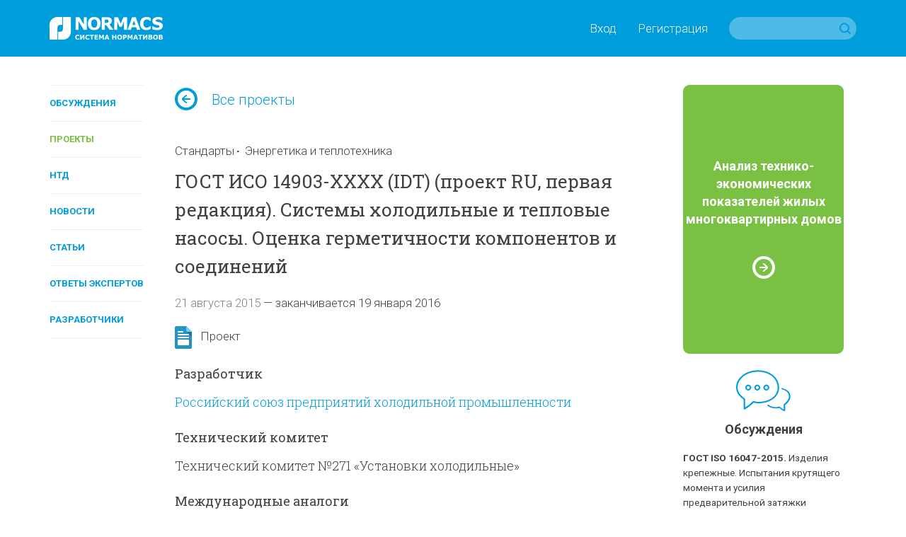

--- FILE ---
content_type: text/html; charset=utf-8
request_url: https://www.normacs.info/projects/1331
body_size: 11732
content:
<!DOCTYPE html>
<html id='html' lang='ru-RU'>
<head>
<title>NormaCS ~ Обсуждения ~ ГОСТ ИСО 14903-ХХХХ (IDT) (проект RU, первая редакция). Системы холодильные и тепловые насосы. Оценка герметичности компонентов и соединений</title>
<meta charset='utf-8'>
<meta content='text/html; charset=utf-8' http-equiv='Content-Type'>
<meta content='IE=edge' http-equiv='X-UA-Compatible'>
<meta content='width=device-width' name='viewport'>
<meta content='telephone=no' name='format-detection'>
<meta content='Все о техническом регулировании' name='description'>
<meta content='ГОСТ ИСО 14903-ХХХХ (IDT) (проект RU, первая редакция). Системы холодильные и тепловые насосы. Оценка герметичности компонентов и соединений' property='og:title'>
<meta content='Все о техническом регулировании' property='og:description'>
<meta content='https://www.normacs.info/assets/og-logo-9ff9bb8299741e94ae778331148e331588375e1b6f1d10d8df2607edb73dfd39.png' property='og:image'>
<meta content='' name='keywords'>
<meta content='9c0dd823175363eeeb332b68dd795325' name='cmsmagazine'>
<meta content='43f61e1468b093c2' name='yandex-verification'>
<meta content='JhQiOBy7Q7AcgkcChuHnyfd29dErFt35A_5WX-lHBH0' name='google-site-verification'>
<meta name="csrf-param" content="authenticity_token" />
<meta name="csrf-token" content="fyN+eyi3zBmakj2Tqpb3FUZxP8xSCUWGQF1IrtQX+0JLdQsbVYbfhUj8WYcIIYaJEXJL8tsMEn9FGTtzpiCx0w==" />
<link crossorigin href='https://fonts.gstatic.com/' rel='preconnect'>
<link as='font' crossorigin href='https://fonts.gstatic.com/s/roboto/v20/KFOlCnqEu92Fr1MmWUlfABc4EsA.woff2' rel='preload'>
<link as='font' crossorigin href='https://fonts.gstatic.com/s/robotoslab/v9/BngMUXZYTXPIvIBgJJSb6ufJ5qW54A.woff2' rel='preload'>
<link as='font' crossorigin href='https://fonts.gstatic.com/s/robotoslab/v9/BngRUXZYTXPIvIBgJJSb6u9mxLCCwR26eg.woff2' rel='preload'>
<link as='font' crossorigin href='https://fonts.gstatic.com/s/roboto/v20/KFOmCnqEu92Fr1Mu4mxK.woff2' rel='preload'>
<link as='font' crossorigin href='https://fonts.gstatic.com/s/roboto/v20/KFOlCnqEu92Fr1MmSU5fABc4EsA.woff2' rel='preload'>
<link as='font' crossorigin href='https://fonts.gstatic.com/s/roboto/v20/KFOlCnqEu92Fr1MmWUlfBBc4.woff2' rel='preload'>
<link as='font' crossorigin href='https://fonts.gstatic.com/s/robotoslab/v9/BngMUXZYTXPIvIBgJJSb6ufN5qU.woff2' rel='preload'>
<link as='font' crossorigin href='https://fonts.gstatic.com/s/robotoslab/v9/BngRUXZYTXPIvIBgJJSb6u9mxLCGwR0.woff2' rel='preload'>
<link as='font' crossorigin href='https://fonts.gstatic.com/s/roboto/v20/KFOjCnqEu92Fr1Mu51TjASc6CsQ.woff2' rel='preload'>
<link as='font' crossorigin href='https://fonts.gstatic.com/s/roboto/v20/KFOmCnqEu92Fr1Mu5mxKOzY.woff2' rel='preload'>
<link as='font' crossorigin href='https://fonts.gstatic.com/s/roboto/v20/KFOlCnqEu92Fr1MmSU5fBBc4.woff2' rel='preload'>
<link as='font' crossorigin href='https://fonts.gstatic.com/s/robotoslab/v9/BngMUXZYTXPIvIBgJJSb6ufA5qW54A.woff2' rel='preload'>
<link as='font' crossorigin href='https://fonts.gstatic.com/s/robotoslab/v9/BngMUXZYTXPIvIBgJJSb6ufD5qW54A.woff2' rel='preload'>
<script>
  (function(){
    var d = document, e = d.documentElement, s = d.createElement('style');
    if (e.style.MozTransform === ''){
      s.textContent = 'body{text-indent:-9999px}';
      e.firstChild.appendChild(s);
      function f(){
        var ffrendertime = setTimeout ( function(){ s.parentNode && s.parentNode.removeChild(s) } , 200 );
      }
      addEventListener('load',f,false);
      setTimeout(f, 1500);
    }
  })();
</script>

<link href='https://fonts.googleapis.com/css?family=Roboto+Slab:400,100,300,700&amp;subset=latin,cyrillic' rel='stylesheet'>
<link href='https://fonts.googleapis.com/css?family=Roboto:400,100,100italic,300,300italic,400italic,500,500italic,700,700italic,900,900italic&amp;subset=latin,cyrillic' rel='stylesheet'>
<link href='https://netdna.bootstrapcdn.com/font-awesome/4.0.3/css/font-awesome.css' rel='stylesheet'>
<link href='/humans.txt' rel='author'>
<link href='https://www.normacs.info/assets/og-logo-9ff9bb8299741e94ae778331148e331588375e1b6f1d10d8df2607edb73dfd39.png' rel='image_src'>
<link rel="shortcut icon" type="image/x-icon" href="/favicon.ico" />
<link rel="stylesheet" media="all" href="/assets/base-4dd8371d054bc14d2bd685cad0704121c34dbc5921ed149867d0dec5c0d72663.css" />
<link rel="stylesheet" media="all" href="/assets/grid-ff4611729e9e3684316f46bcea6da5ab6d3e719ddb2b5dbd413f86f72c32b4db.css" />
<link rel="stylesheet" media="all" href="/assets/style-16690b865078856ab26a467bf23bc9216b9aa2d9996f7017b8e7270ee7765431.css" />
<link rel="stylesheet" media="all" href="/assets/project-5575aea10678794a041349a8429fa62ddd2a082a63baae874737257d5c5a021d.css" />
<link rel="stylesheet" media="all" href="/assets/responsive-07dc72349688f4459b1b2177ef5c94abe5e5ac58a77a3308933c88f730bd5ea8.css" />
<link rel="stylesheet" media="print" href="/assets/print-1a9d1161d9f89bc160798fde32a924e7c48ccc42ca7c4a3fe1ec02a2706ba40d.css" />

</head>
<body class='page' id='page'>
<script>
  (function(i,s,o,g,r,a,m){i['GoogleAnalyticsObject']=r;i[r]=i[r]||function(){
  (i[r].q=i[r].q||[]).push(arguments)},i[r].l=1*new Date();a=s.createElement(o),
  m=s.getElementsByTagName(o)[0];a.async=1;a.src=g;m.parentNode.insertBefore(a,m)
  })(window,document,'script','//www.google-analytics.com/analytics.js','ga');
  
  ga('create', 'UA-7678726-5', 'auto');
  ga('send', 'pageview');
</script>

<!-- Yandex.Metrika counter --> <script type="text/javascript" > (function(m,e,t,r,i,k,a){m[i]=m[i]||function(){(m[i].a=m[i].a||[]).push(arguments)}; m[i].l=1*new Date();k=e.createElement(t),a=e.getElementsByTagName(t)[0],k.async=1,k.src=r,a.parentNode.insertBefore(k,a)}) (window, document, "script", "https://mc.yandex.ru/metrika/tag.js", "ym"); ym(16810894, "init", { clickmap:true, trackLinks:true, accurateTrackBounce:true, webvisor:true, trackHash:true }); </script> <noscript><div><img src="https://mc.yandex.ru/watch/16810894" style="position:absolute; left:-9999px;" alt="" /></div></noscript> <!-- /Yandex.Metrika counter -->

<noscript>
<div class='alert-no-js c-alert __l c-bg __red' role='alert' style='display: block;'>
<h1>У вас отключен JavaScript.</h1>
</div>
</noscript>
<!--[if lt IE 9]>
<div class='alert-ie8' role='alert'>
<p class='alert-ie8_tx'>
Ваш браузер в&nbsp;настоящее время не&nbsp;поддерживается, приносим извинения за&nbsp;временное неудобство. Вы&nbsp;можете зайти на&nbsp;сайт с&nbsp;другого браузера, например,
<a href='https://www.google.ru/chrome/browser/desktop/' target='_blank'>Chrome</a>
</p>
</div>
<![endif]-->

<div class='wrapper'>
<header class='header' id='header' role='banner'>
<div class='ctn'>
<div class='grid'><div class='grid-i __desktop-grid-2-12 __tablet-grid-2-6 __phone-grid-1-2 va-m'>
<a href="/"><img class="va-t" alt="NormaCS" src="/assets/logo-d65f435df4ae4645c822edffe3d18fffa59f430f05a7403193cea098302fa07c.png" />
</a></div><div class='grid-i __desktop-grid-10-12 __tablet-grid-4-6 __phone-grid-1-2 va-m'>
<div class='tx __right'><nav class='header_nav'><a class='header_nav_i visible-desktop' data-dialog='open' data-url='/users/popup/login' href='#'>Вход</a><a class='header_nav_i visible-desktop' data-dialog='open' data-url='/users/popup/register' href='#'>Регистрация</a><a class='header_nav_i hidden-desktop' href='/users/login'>
<i class='ico __22 __user'></i>
</a><a class='header_nav_i visible-phone' href='#' id='toggle-search'>
<i class='ico __22 __search'></i>
</a></nav><form class="search hidden-phone" action="/search" accept-charset="UTF-8" method="get">
<input type="hidden" name="search_params[section]" id="search_params_section" value="all" />
<input type="text" name="search_params[text]" id="search_params_text" class="search_tx" />
<button class='search_btn __submit' type='submit'></button>
</form>


<form class="search __phone visible-phone" action="/search" accept-charset="UTF-8" method="get">
<input type="hidden" name="search_params[section]" id="search_params_section" value="all" />
<input type="text" name="search_params[text]" id="search_params_text" class="search_tx" />
<a class='search_btn __close' href='#'></a>
</form>


</div>
</div></div>
</div>
</header>

<a class='nav-toggle' href='#' id='nav-toggle'>
<img class="nav-toggle_ico" width="32" height="32" alt="" src="/assets/menu-8ee134fe894375a0142a5832514f723ecc2a66303e863dece3bceafd0d3b05bd.svg" />
</a>
<nav role='navigation'>
<ul class='nav __vertical __toggle'>
<li class='nav_i'>
<a class="nav_i_a " href="/documents">Обсуждения</a>
</li>

<li class='nav_i'>
<a class="nav_i_a __current" href="/projects">Проекты</a>
</li>

<li class='nav_i'>
<a class="nav_i_a " href="/ntds">НТД</a>
</li>

<li class='nav_i'>
<a class="nav_i_a " href="/news">Новости</a>
</li>

<li class='nav_i'>
<a class="nav_i_a " href="/articles">Статьи</a>
</li>

<li class='nav_i'>
<a class="nav_i_a " href="/answers">Ответы экспертов</a>
</li>

<li class='nav_i'>
<a class="nav_i_a " href="/companies">Разработчики</a>
</li>

</ul>
</nav>

<main class='main' id='main' role='main'>
<div class='p-t_4 p-b_8'>
<section aria-label='Сontent' role='region'>
<div class='ctn'>
<div class='grid'><div class='grid-i __desktop-grid-2-13 visible-desktop'>
<nav role='navigation'>
<ul class='nav __vertical'>
<li class='nav_i'>
<a class="nav_i_a " href="/documents">Обсуждения</a>
</li>

<li class='nav_i'>
<a class="nav_i_a __current" href="/projects">Проекты</a>
</li>

<li class='nav_i'>
<a class="nav_i_a " href="/ntds">НТД</a>
</li>

<li class='nav_i'>
<a class="nav_i_a " href="/news">Новости</a>
</li>

<li class='nav_i'>
<a class="nav_i_a " href="/articles">Статьи</a>
</li>

<li class='nav_i'>
<a class="nav_i_a " href="/answers">Ответы экспертов</a>
</li>

<li class='nav_i'>
<a class="nav_i_a " href="/companies">Разработчики</a>
</li>

</ul>
</nav>

</div><div class='grid-i __desktop-grid-7-12 __tablet-grid-1-1 __phone-grid-1-1'>
<p class='goto-back m-b_4'>
<a href='/projects'><i class='ico __32 __arrow-right va-m'></i>Все проекты
</a>
</p>
<article class='m-b_2'>
<header class='m-b_1'>
<ul class='materials-tags'>
<li class='materials-tags_i'><a class="materials-tags_i_a" href="/projects?q%5Bsubsection_eq%5D=standards">Стандарты</a></li>

<li class="materials-tags_i"><a class="materials-tags_i_a" href="/projects?q%5Bwith_iso_industries%5D=11">Энергетика и теплотехника</a></li>

</ul>
</header>

<h2 class='m-b_1 m-b_2'>ГОСТ ИСО 14903-ХХХХ (IDT) (проект RU, первая редакция). Системы холодильные и тепловые насосы. Оценка герметичности компонентов и соединений</h2>
</article>
<div class='m-b_2'>
<span class='tx __muted'>21 августа 2015</span>
&mdash;
<span>
заканчивается
19 января 2016
</span>
</div>
<div class='m-b_2'>
<i class='__doc-status __project sprites va-m'></i>
&nbsp;
Проект
</div>
<div class='cnt delta m-b_2'>
<h3>Разработчик</h3>
<p>
<a href='/companies/129'>Российский союз предприятий холодильной промышленности</a>
</p>

<h3>Технический комитет</h3>
<p>Технический комитет №271 «Установки холодильные»</p>
<h3>Международные аналоги</h3>
<div class='m-b_2'><p>Настоящий стандарт идентичен англоязычной версии международного стандарта ISO 14903:2012 Refrigerating systems and heat pumps – Qualification of tightness of components and joints. (Системы холодильные и тепловые насосы – Оценка герметичности компонентов и соединений).</p>

<p>Международный стандарт разработан Техническим комитетом № 86 ИСО / МЭК “Охлаждение и кондиционирование воздуха”, Подкомитет 1 “Требования безопасности и охраны окружающей среды, предъявляемые к холодильным системам”.</p>

<p>Перевод с английского языка (en).</p>

<p>В настоящем стандарте все единицы измерения соответствуют Международной системе единиц (СИ).</p>

<p>Официальные экземпляры международного стандарта, на основе которого подготовлен настоящий межгосударственный стандарт, а также региональных и международных стандартов, на которые даны ссылки, имеются в Федеральном информационном фонде технических регламентов и стандартов Российской Федерации.</p>

<p>Сведения о соответствии межгосударственных стандартов ссылочным международным (региональным) стандартам приведены в дополнительном приложении ДА.</p>

<p>Степень соответствия – идентичная (IDT).</p>
</div>
<h3>ОКС/МКС/ISO</h3>
<p>ОКС 27.080; 27.200</p>
<h3>Описание</h3>
<div class='m-b_2'><p>Требования, содержащиеся в настоящем стандарте, применяют для соединений трубопроводов с минимальным значением условного прохода (номинального диаметра) DN 50 и компонентов с максимальным значением рабочего (внутреннего) объема до 0,005 куб. метров и массой не более 50 кг.</p>

<p>Стандарт предназначен для описания типовой процедуры квалификационных испытаний по оценке герметичности компонентов, соединений, узлов и деталей, используемых в холодильных установках и тепловых насосах, перечисленных в стандарте ИСО 5149. Он определяет степени герметичности соединений и динамические нагрузки, испытываемые соединениями во время работы в результате процедуры подгонки, определенной предприятием-изготовителем. В стандарте приведен минимальный перечень необходимой информации, которая должна быть предоставлена поставщиком компонента лицу, ответственному за проведение этой процедуры.</p>

<p>Стандарт позволяет определять уровень герметичности компонента в целом, и его соединений в частности, в соответствии с указаниями предприятия-изготовителя.</p>

<p>Стандарт распространяется на герметичные разъемные и неразъемные соединения, элементы и детали, используемые в холодильных установках, в том числе соединения с герметизирующим уплотнением, независимо от конструкции такого уплотнения и материала, из которого оно изготовлено.</p>

<p>Стандарт устанавливает дополнительные требования к механическим соединениям, которые могут быть классифицированы как герметичные соединения.</p>
</div>
</div>
<div class='m-b_4'>
<h3 class='m-b_1'>Файлы проекта</h3>
<ul class='files'>
<li class='files_i'>
<a data-dialog="open" data-url="/users/popup/login" title="ПЗ_к_проекту_ГОСТ_ИСО_14903.pdf" href="#">ПЗ_к_проекту_ГОСТ_ИСО_14903.pdf</a>
</li>
<li class='files_i'>
<a data-dialog="open" data-url="/users/popup/login" title="Проект_ГОСТ_ИСО_14903.pdf" href="#">Проект_ГОСТ_ИСО_14903.pdf</a>
</li>

</ul>
</div>
<div class='m-b_2'>
<div class='document-action'>
<div class='grid'><div class='grid-i __desktop-grid-4-6 __tablet-grid-1-3 va-m'>
<ul class='files'>
<li class='files_i'>
<a data-dialog="open" data-url="/users/popup/login" href="#">Форма замечаний к проекту</a>
</li>
</ul>
</div><div class='grid-i __desktop-grid-2-6 __tablet-grid-1-3 va-m'>
<div class='document-action_share'>
<div class='clearfix'>
<ul class='sharing-inline'>
<li data-url='https://www.normacs.info/projects/1331' data-desc='Все о техническом регулировании' data-via='' 
data-title='Обсуждения ~ ГОСТ ИСО 14903-ХХХХ (IDT) (проект RU, первая редакция). Системы холодильные и тепловые насосы. Оценка герметичности компонентов и соединений' data-img='https://www.normacs.info/assets/og-logo-9ff9bb8299741e94ae778331148e331588375e1b6f1d10d8df2607edb73dfd39.png'>
<a rel="nofollow " data-site="vkontakte" class="is-vk" onclick="return SocialShareButton.share(this);" title="ВКонтакте" href="#"><i class="icon mdi mdi-vk"></i></a>
</li>
</ul>
</div>
</div>
</div></div>
</div>

</div>


<div class='m-b_5'>
<header class='m-b_3'>
<div class='grid'><div class='grid-i __desktop-grid-1-2 __tablet-grid-1-2 __phone-grid-1-1'>
<h1>1 обсуждение</h1>
</div><div class='grid-i __desktop-grid-1-2 __tablet-grid-1-2 __phone-grid-1-1'>

</div></div>
</header>
<div class='discussions'>
<article class='discussions_i'>
<header class='discussions_i_h'>
<a href="/discussions/1645#1645">Приглашаем обсудить проект ГОСТ ИСО 14903 </a>
</header>
<div class='cnt'><p><strong>Цели: </strong></p>

<ul>
	<li>поддержание фонда межгосударственных стандартов на продукцию отечественного холодильного машиностроения на современном научно-техническом уровне, снижение барьеров в торговле между государствами членами Таможенного союза и СНГ;</li>
	<li>разработка межгосударственного стандарта на продукцию машиностроения и методы ее испытаний, устанавливающего требования по безопасности для жизни, здоровья, имущества граждан, охраны окружающей среды, не введения потребителей в заблуждение, единства, методов контроля и маркировки;</li>
	<li>повышение уровня качества и безопасности приоритетной и критической с точки зрения импортозамещения и национальной безопасности продукции отечественного холодильного машиностроения, ее конкурентоспособности и экспортного потенциала;</li>
	<li>применение единых методов испытаний (измерений) продукции;</li>
	<li>разработка межгосударственного стандарта, в котором требования к типовой процедуре квалификационных испытаний по оценке герметичности законченных изготовлением компонентов, соединений, узлов и деталей, используемых в холодильных системах и тепловых насосах, максимально приближены к требованиям на продукцию, выпускаемую зарубежными производителями холодильного оборудования, с использованием структуры стандарта ИСО;</li>
	<li>устранение имеющихся расхождений в требованиях, установленных к одинаковой продукции в России, странах Таможенного союза, СНГ и в зарубежных странах, что является основным техническим барьером в международной торговле;</li>
	<li>содействие достижению странами Таможенного союза и СНГ ведущих позиций в области производства холодильных систем и оборудования на международном рынке.</li>
</ul>

<p><strong>Задача: </strong></p>

<p>Обеспечение настоящим межгосударственным стандартом производства в странах Таможенного союза и СНГ компонентов холодильных систем и оборудования, технические параметры и эксплуатационные характеристики которых обеспечивают безопасность жизни и здоровья людей, сохранность имущества физических и юридических лиц, охрану окружающей среды, предупреждение действий, вводящих в заблуждение потребителей, единство методов испытаний, контроля и маркировки.</p>
</div>
<footer class='discussions_i_f'>
<div class='grid'><div class='grid-i __desktop-grid-4-5 __tablet-grid-4-5 __phone-grid-4-5 va-m'>
<div class='user-avatar __name'>
<div class='user-avatar_photo'>
<a class='double-hover' href='/profiles/22'>
<img width="40" height="40" alt="NormaCS" src="/uploads/administrator/avatar/22/v40_Logo_edit.png" />
</a>
</div>
<div class='user-avatar_name'>
<p>
<a class='a __invert double-hover' href='/profiles/22'>NormaCS</a>
</p>
<p class='tx __muted'>
Администратор, 
21 августа 2015
</p>
</div>
</div>

</div><div class='grid-i __desktop-grid-1-5 __tablet-grid-1-5 __phone-grid-1-5 va-m'>
<div class='tx __right'>

</div>
</div></div>
</footer>
</article>

</div>
</div>





</div><div class='grid-i __desktop-grid-3-12 __tablet-grid-1-1 __phone-grid-1-1'>
<aside class='sidebar'>
<hr class='hr __border m-t_4 m-b_6 hidden-desktop'>
<div class='grid'><div class='grid-i __desktop-grid-1-1 __tablet-grid-1-2 __phone-grid-1-1'>
<a class='__minor banner' href='https://www.normacs.info/articles/883'>
<div class='banner_inner'>
<p class='banner_tx'>Анализ технико-экономических показателей жилых многоквартирных домов</p>
<i class='banner_ico'></i>
</div>
</a>

</div><div class='grid-i __desktop-grid-1-1 __tablet-grid-1-2 __phone-grid-1-1'>
<div class='m-b_2'>
<div class='category-material'>
<a href='/documents'>
<i class='__64 __blue __discussions ico'></i>
</a>
<p>
<a href='/documents'>Обсуждения</a>
</p>

</div>
<article class='last-material'>
<p>
<a class="a __invert" href="/documents/12686"><b>ГОСТ ISO 16047-2015.</b>
Изделия крепежные. Испытания крутящего момента и усилия предварительной затяжки
</a></p>
<footer class='last-material_footer'><span>22 декабря 2025</span>
</footer>
</article>
<article class='last-material'>
<p>
<a class="a __invert" href="/documents/8817"><b>ГОСТ Р 21.101-2020.</b>
Система проектной документации для строительства. Основные требования к проектной и рабочей документации
</a></p>
<footer class='last-material_footer'><span>27 ноября 2025</span><span class='material-comments'>
<i class='ico __22 __comments'></i>
11
</span>

</footer>
</article>
<article class='last-material'>
<p>
<a class="a __invert" href="/documents/958"><b>ГОСТ 5639-82.</b>
Стали и сплавы. Методы выявления и определения величины зерна
</a></p>
<footer class='last-material_footer'><span>10 ноября 2025</span>
</footer>
</article>


</div>
<div class='m-b_2'>
<div class='category-material'>
<a href='/projects'>
<i class='__64 __green __projects ico'></i>
</a>
<p>
<a href='/projects'>Проекты</a>
</p>

</div>
<article class='last-material'>
<p>
<a class="a __invert" href="/projects/12714">Изменение № 2 ГОСТ Р 58983-2020 (проект, первая редакция). Единая энергетическая система и изолированно работающие энергосистемы. Релейная защита и автоматика автотрансформаторов (трансформаторов), шунтирующих реакторов, управляемых шунтирующих реакторов, конденсаторных батарей с высшим классом напряжения 110 кВ и выше. Функциональные требования</a>
</p>
<footer class='last-material_footer'><span>20 января 2026</span><span>
&mdash;&nbsp;заканчивается
15 марта 2026
</span>

</footer>
</article>
<article class='last-material'>
<p>
<a class="a __invert" href="/projects/12713">Изменение № 2 ГОСТ Р 58651.4-2020 (проект, первая редакция). Единая энергетическая система и изолированно работающие энергосистемы. Информационная модель электроэнергетики. Профиль информационной модели генерирующего оборудования</a>
</p>
<footer class='last-material_footer'><span>20 января 2026</span><span>
&mdash;&nbsp;заканчивается
15 марта 2026
</span>

</footer>
</article>
<article class='last-material'>
<p>
<a class="a __invert" href="/projects/12712">Изменение № 2 ГОСТ Р 58651.3-2020 (проект, первая редакция). Единая энергетическая система и изолированно работающие энергосистемы. Информационная модель электроэнергетики. Профиль информационной модели линий электропередачи и электросетевого оборудования напряжением 110 - 750 кВ</a>
</p>
<footer class='last-material_footer'><span>20 января 2026</span><span>
&mdash;&nbsp;заканчивается
15 марта 2026
</span>

</footer>
</article>


</div>
<div class='m-b_2'>
<div class='category-material'>
<a href="/ntds"><i class='__64 __blue __standards ico'></i>
</a><p>
<a href="/ntds">НТД</a>
</p>

</div>
<article class='last-material'>
<p>
<a class="a __invert" href="/ntds/29710">В NormaCS опубликовано Распоряжение Правительства РФ № 10-р, от 14.01.2026</a>
</p>
<footer class='last-material_footer'><span>21 января 2026</span>
</footer>
</article>
<article class='last-material'>
<p>
<a class="a __invert" href="/ntds/29709">В NormaCS опубликован приказ Роспотребнадзора № 403, от 26.05.2025</a>
</p>
<footer class='last-material_footer'><span>21 января 2026</span>
</footer>
</article>
<article class='last-material'>
<p>
<a class="a __invert" href="/ntds/29708">В NormaCS опубликовано постановление Правительства РФ № 5, от 16.01.2026</a>
</p>
<footer class='last-material_footer'><span>21 января 2026</span>
</footer>
</article>


</div>
</div><div class='grid-i __desktop-grid-1-1 __tablet-grid-1-2 __phone-grid-1-1'>
<div class='m-b_2'>
<div class='category-material'>
<a href="/news"><i class='__64 __green __news ico'></i>
</a><p>
<a href="/news">Новости</a>
</p>

</div>
<article class='last-material'>
<p>
<a id='78165'></a>
<a class="a __invert" href="/news/78165">Минстрой утвердил стройпланы на три года вперёд</a>
</p>
<footer class='last-material_footer'><span>21 января 2026</span>
</footer>
</article>
<article class='last-material'>
<p>
<a id='78133'></a>
<a class="a __invert" href="/news/78133">Нейросеть поможет строить социалку</a>
</p>
<footer class='last-material_footer'><span>15 января 2026</span>
</footer>
</article>
<article class='last-material'>
<p>
<a id='78095'></a>
<a class="a __invert" href="/news/78095">Хуснуллин назвал благоприятные для отрасли показатели ипотечного рынка</a>
</p>
<footer class='last-material_footer'><span>26 декабря 2025</span>
</footer>
</article>


</div>
<div class='m-b_2'>
<div class='category-material'>
<a href="/articles"><i class='__64 __articles __blue ico'></i>
</a><p>
<a href="/articles">Статьи</a>
</p>

</div>
<article class='last-material'>
<p>
<a class="a __invert" href="/articles/1189">Можно, но зачем? Строительство тоннеля между Чукоткой и Аляской возможно, но эксперты считают его возведение экономически нецелесообразным</a>
</p>
<footer class='last-material_footer'><span>19 января 2026</span>
</footer>
</article>
<article class='last-material'>
<p>
<a class="a __invert" href="/articles/1188">Создано приложение для моделирования технологических схем на Платформе nanoCAD</a>
</p>
<footer class='last-material_footer'><span>13 января 2026</span>
</footer>
</article>
<article class='last-material'>
<p>
<a class="a __invert" href="/articles/1187">«Нанософт» подводит итоги 2025 года: массовый переход на nanoCAD, расширение портфеля отраслевых решений, запуск продуктов на базе ИИ</a>
</p>
<footer class='last-material_footer'><span>30 декабря 2025</span>
</footer>
</article>


</div>
<div>
<div class='category-material'>
<a href="/articles/video"><i class='__64 __green __video ico'></i>
</a><p>
<a href="/articles/video">Видео</a>
</p>

</div>
<article class='last-material'>
<p>
<a class="a __invert" href="/articles/902">Специалисты ФАУ ФЦС приняли участие в работе Экспертного совета при Комитете Госдумы РФ</a>
</p>
<footer class='last-material_footer'><span>4 марта 2021</span>
</footer>
</article>
<article class='last-material'>
<p>
<a class="a __invert" href="/articles/860">NormaCS. Эксперты о нормативах. Актуальная ситуация в области инженерных изысканий в строительстве</a>
</p>
<footer class='last-material_footer'><span>6 августа 2020</span>
</footer>
</article>
<article class='last-material'>
<p>
<a class="a __invert" href="/articles/858">Выложены видеозаписи всех докладов, прозвучавших на Всероссийском практическом семинаре «Градостроительная деятельность-2020»</a>
</p>
<footer class='last-material_footer'><span>30 июля 2020</span>
</footer>
</article>


</div>
</div><div class='grid-i __desktop-grid-1-1 __tablet-grid-1-2 __phone-grid-1-1'>
<a class='__minor banner' href='https://www.normacs.info/ntds/12911'>
<div class='banner_inner'>
<p class='banner_tx'>Программа стандартизации ПНС-2021</p>
<i class='banner_ico'></i>
</div>
</a>

</div></div>
</aside>

</div></div>
</div>
</section>
</div>
</main>
<footer class='footer' id='footer' role='contentinfo'>
<div class='ctn'>
<nav class='footer_nav'>
<a class='footer_nav_i' href='/about' target='_blank'>О проекте</a>
<a class='footer_nav_i' href='/contacts' target='_blank'>Контакты</a>
<a class='footer_nav_i' href='/confidentiality' target='_blank'>Конфиденциальность</a>
<a class='footer_nav_i' href='/terms' target='_blank'>Условия использования</a>
<a class='footer_nav_i' href='/partners' target='_blank'>Партнеры</a>
<a class='footer_nav_i' href='/for_ntd_developers' target='_blank'>Разработчикам НТД</a>
<a class='footer_nav_i' href='/normacs' target='_blank'>NormaCS 4.x</a>
<a class='footer_nav_i' href='/help' target='_blank'>Помощь</a>
</nav>
<div class='footer_social'>
<div class='grid'><div class='grid-i __desktop-grid-9-12 __tablet-grid-2-3 __phone-grid-2-3'>
<div class='grid'><div class='grid-i __desktop-grid-3-8 __tablet-grid-1-4 __phone-grid-1-2'>
<a class='footer_social_logo' href='https://www.nanocad.ru/' target='_blank'>
<img src="/assets/footer-logo-6ac6363daa870748514edc90628ba732e65d919353c4b3a5cbbe1ea4e1c7aba2.svg" />
</a>
</div><div class='grid-i __desktop-grid-1-8 __tablet-grid-1-4 __phone-grid-1-2'>
<a class='footer_social_i' href='https://vk.com/normacs1' target='_blank'>
<i class='ico __vk'></i>
ВКонтакте
</a>
</div><div class='grid-i __desktop-grid-1-8 __tablet-grid-1-4 __phone-grid-1-2'>
<a class='footer_social_i' href='http://www.youtube.com/playlist?list=PLC027C5E19063511D' target='_blank'>
<i class='ico __youtube'></i>
Youtube
</a>
</div><div class='grid-i __desktop-grid-1-8 __tablet-grid-1-4 visible-desktop'>
<a class='footer_social_i' href='http://ok.ru/group/52569351913660' target='_blank'>
<i class='ico __ok'></i>
Одноклассники
</a>
</div></div>
</div></div>
</div>
<p>&copy;&nbsp;ООО &laquo;Нанософт разработка&raquo;, &laquo;Всё о&nbsp;техническом регулировании&raquo;, 2012&nbsp;-&nbsp;2026</p>
<p>Любое использование материалов сайта возможно только с&nbsp;разрешения администрации.</p>
</div>
</footer>

</div>
<script src="/assets/application-e4315cb950ea93915fa7dc31265ec2082d9369179c3b203e365c709dab1c135e.js"></script>
<script src="/assets/projects-fb69826b526c336c67fd63861f7dc4db947eea3b68fa51ffbbde5b985ef57d6a.js"></script>


<!--[if lt IE 9]>
<script>
document.getElementById("html").className+= ' __overflow';
document.getElementById("page").className+= ' __overflow';
</script>
<![endif]-->
</body>
</html>


--- FILE ---
content_type: text/css
request_url: https://www.normacs.info/assets/style-16690b865078856ab26a467bf23bc9216b9aa2d9996f7017b8e7270ee7765431.css
body_size: 4251
content:
html{-webkit-text-size-adjust:100%;-ms-text-size-adjust:100%}body{background:#fff;color:#3f4142;font-weight:300;font-family:"Roboto", Helvetica, Arial, sans-serif}img{font-style:italic}h1.format-money>i,h1 .format-money>i,h2.format-money>i,h2 .format-money>i,h3.format-money>i,h3 .format-money>i,h4.format-money>i,h4 .format-money>i,h5.format-money>i,h5 .format-money>i,h6.format-money>i,h6 .format-money>i,.alpha.format-money>i,.alpha .format-money>i,.beta.format-money>i,.beta .format-money>i,.gamma.format-money>i,.gamma .format-money>i,.delta.format-money>i,.format-money.form-el.__legend>i,.delta .format-money>i,.form-el.__legend .format-money>i,.epsilon.format-money>i,.epsilon .format-money>i,.zeta.format-money>i,.zeta .format-money>i{font-size:85%}.c-d{cursor:default}.c-p{cursor:pointer}.va-bl{vertical-align:baseline !important}.va-t{vertical-align:top      !important}.va-m{vertical-align:middle   !important}.va-b{vertical-align:bottom   !important}.format-money{white-space:nowrap}.format-money>i{font-size:95%}.numbered{list-style:decimal outside}.round{border-radius:50%}.tx[class*="__cols-"]{-webkit-column-gap:2%;-moz-column-gap:2%;-ms-column-gap:2%;-o-column-gap:2%;column-gap:2%}.tx.__major{color:#009ddc}.tx.__minor{color:#7ac143}.tx.__voice{color:#000}.tx.__muted{color:#808080}.tx.__base{color:#3f4142}.tx.__danger{color:#ff2626}.tx.__100{font-weight:100}.tx.__200{font-weight:200}.tx.__300{font-weight:300}.tx.__400{font-weight:400}.tx.__500{font-weight:500}.tx.__600{font-weight:600}.tx.__700{font-weight:700}.tx.__800{font-weight:800}.tx.__900{font-weight:900}.tx.__i{font-style:italic}.tx.__xxs{font-size:70%;font-weight:400;line-height:160%}.tx.__xs{font-size:80%;font-weight:400;line-height:160%}.tx.__s,.form-el.__error,.c-badge{font-size:1.4rem;font-weight:400;line-height:2rem}.tx.__m{font-size:100%;line-height:160%}.tx.__l,.c-pagination{font-size:2rem;line-height:inherit}.tx.__xl{font-size:2.4rem;line-height:4rem}.tx.__xxl{font-size:130%;line-height:160%}.tx.__left{text-align:left}.tx.__center{text-align:center}.tx.__right{text-align:right}.tx.__cap{text-transform:capitalize}.tx.__lower{text-transform:lowercase}.tx.__upper{text-transform:uppercase}a{color:#009ddc}a:hover,.a.__invert:hover,.a.__invert.hover,.a.__muted:hover,.a.__muted.hover,a.hover{color:#7ac143}a:active,.a.__invert:active,.a.__muted:active{color:#7ac143}h1>a,h1>.a.__inner>span,h2>a,h2>.a.__inner>span,h3>a,h3>.a.__inner>span,h4>a,h4>.a.__inner>span,h5>a,h5>.a.__inner>span,h6>a,h6>.a.__inner>span,.alpha>a,.alpha>.a.__inner>span,.beta>a,.beta>.a.__inner>span,.gamma>a,.gamma>.a.__inner>span,.delta>a,.form-el.__legend>a,.delta>.a.__inner>span,.form-el.__legend>.a.__inner>span,.epsilon>a,.epsilon>.a.__inner>span,.zeta>a,.zeta>.a.__inner>span{text-decoration:none}.a.__inner{text-decoration:none}.a.__inner>i{vertical-align:middle}.a.__invert{color:#3f4142}.a.__muted{color:#808080}a{-webkit-transition:color 0.33s;-moz-transition:color 0.33s;-ms-transition:color 0.33s;-o-transition:color 0.33s;transition:color 0.33s}a,a:hover,.a.__invert:hover,.a.__invert.hover,.a.__muted:hover,.a.__muted.hover{text-decoration:none}.a.__pseudo,.a.__pseudo:hover,.a.__pseudo.hover,.a.__pseudo.__inner>span{text-decoration:none}.a.__pseudo{-webkit-transition:border 0.33s, color 0.33s;-moz-transition:border 0.33s, color 0.33s;-ms-transition:border 0.33s, color 0.33s;-o-transition:border 0.33s, color 0.33s;transition:border 0.33s, color 0.33s}.a.__pseudo,.a.__pseudo.__inner>span{border-bottom:0.1em dotted #009ddc}.a.__pseudo:hover,.a.__pseudo.hover,.a.__pseudo.__inner:hover>span,.a.__pseudo.__inner.hover>span{border-bottom-color:#7ac143}.a.__pseudo:active,.a.__pseudo.__inner:active>span{border-bottom-color:#7ac143}.a.__pseudo.__inner{border-bottom-color:transparent}button,input,select,textarea{-webkit-border-radius:0;font-family:inherit;-webkit-appearance:none}button::moz-focus-inner,input::moz-focus-inner{padding:0;border:0}input::-ms-clear{display:none}input[type="search"]::-webkit-search-cancel-button,input[type="search"]::-webkit-search-decoration{-webkit-appearance:none}input::-webkit-input-placeholder,textarea::-webkit-input-placeholder{color:#808080}input:-moz-placeholder,textarea:-moz-placeholder{color:#808080}input::-moz-placeholder,textarea::-moz-placeholder{color:#808080}input:-ms-input-placeholder,textarea:-ms-input-placeholder{color:#808080}.form-el{-webkit-box-sizing:border-box;-moz-box-sizing:border-box;-ms-box-sizing:border-box;-o-box-sizing:border-box;box-sizing:border-box}.form-el.__real{cursor:pointer}.form-el.__label{position:relative}.form-el.__label.__strong{font-weight:700;font-size:1.8rem;line-height:2rem}.form-el.__label.__light{color:#ced3d6;font-weight:400;font-size:1.4rem;line-height:2.6rem}.form-el.__label .form-el.__checkbox.__fake,.form-el.__label .form-el.__radio.__fake{position:absolute;top:.5rem;left:0}.form-el.__label span:last-child{display:inline-block;margin-left:2.1rem}.form-el.__tx{padding:0 1rem;height:4rem;border:1px solid #cfd4d7;background:#fff;font-weight:300;font-size:inherit}.form-el.__required .form-el.__tx,.form-el.__autocomplite .form-el.__tx,.form-el.__search .form-el.__tx{padding-right:3rem}.form-el.__textarea{padding:1rem;border:1px solid #cfd4d7;background:#fff;font-weight:300;font-size:inherit}.form-el.__required .form-el.__textarea{padding-right:3rem}.form-el.__btn{padding:0 2rem;height:4rem;border:2px solid #009edc;border-radius:.7rem;background-color:#009edc;color:#fff;text-align:center;text-decoration:none;font-weight:300;font-size:1.7rem;line-height:3.6rem;cursor:pointer;-webkit-transition:none;-moz-transition:none;-ms-transition:none;-o-transition:none;transition:none}.form-el.__btn:not([disabled]):hover,.form-el.__btn:not([disabled]):active{border-color:#009edc;background-color:#fff;color:#009edc}.form-el.__btn.__wide{padding:0 4rem}.form-el.__checkbox.__fake{width:1.6rem;height:1.6rem;border:2px solid #9ca1a4;background-color:#fff}.form-el.__checkbox.__fake[data-checked="true"]{background-color:#9ca1a4}.form-el.__checkbox.__fake[data-checked="true"]::after{color:#fff;content:"\f00c";text-align:center;font-size:1.2rem;font-family:FontAwesome;line-height:1.2rem}.form-el.__radio.__fake{width:1.6rem;height:1.6rem;border:2px solid #9ca1a4;border-radius:50%;background:#fff}.form-el.__radio.__fake[data-checked="true"]{background-color:#9ca1a4}.form-el.__radio.__fake[data-checked="true"]::after{position:absolute;top:50%;left:50%;width:.4rem;height:.4rem;border-radius:50%;background-color:#fff;content:'';line-height:1.4rem;-webkit-transform:translate(-50%, -50%);-moz-transform:translate(-50%, -50%);-ms-transform:translate(-50%, -50%);-o-transform:translate(-50%, -50%);transform:translate(-50%, -50%)}.form-el.__file.__fake{padding:0 .75rem;height:3rem;border:1px solid #ccc;border-radius:.3rem;background:#fff;line-height:2.8rem;cursor:pointer}.form-el.__file.__fake::after{right:.75rem;color:#ccc;content:"\f07c";font-size:1.4rem;font-family:FontAwesome}.form-el.__file.__fake>p{margin-right:2.4rem}.form-el.__select.__fake{padding:0 1rem;height:4rem;border:1px solid #cfd4d7;background:#fff;font-weight:300;font-size:inherit;line-height:3.8rem;cursor:pointer}.form-el.__select.__fake::after{right:1rem;color:#009ddc;content:"\f063";font-size:1.4rem;font-family:FontAwesome}.form-el.__select.__fake.__muted{color:#808080}.form-el.__select.__fake>p{margin-right:2.2rem}.form-el[disabled]{opacity:.5;cursor:no-drop !important}.form-el.__autocomplite{position:relative}.form-el.__autocomplite::after{position:absolute;top:50%;right:1rem;color:#009ddc;content:"\f063";font-size:1.4rem;font-family:FontAwesome;cursor:pointer;-webkit-transform:translateY(-50%);-moz-transform:translateY(-50%);-ms-transform:translateY(-50%);-o-transform:translateY(-50%);transform:translateY(-50%)}.form-el.__required{position:relative}.form-el.__required::after{position:absolute;top:50%;right:1rem;color:red;content:'*';-webkit-transform:translateY(-50%);-moz-transform:translateY(-50%);-ms-transform:translateY(-50%);-o-transform:translateY(-50%);transform:translateY(-50%)}.form-el.__search{position:relative}.form-el.__search button[type="submit"]{position:absolute;top:.8rem;right:1rem;width:2.2rem;height:2.2rem;cursor:pointer}.form-el.__search button[type="submit"]::before{content:"\e621";font-size:2.2rem;font-family:'normacs';color:#009ddc}.form-el[data-required="before"]::before,.form-el[data-required="after"]::after{position:absolute;top:50%;right:1rem;color:red;content:'*';-webkit-transform:translateY(-50%);-moz-transform:translateY(-50%);-ms-transform:translateY(-50%);-o-transform:translateY(-50%);transform:translateY(-50%)}.form-el[data-required="before"]::before{margin-left:-1.5rem}.form-el[data-required="after"]::after{margin-left:.5rem}.form-el[data-valid="true"]::after,.form-el[data-valid="false"]::after{border-color:inherit !important;color:inherit !important}.form-el[data-valid="true"]{border-color:rgba(0,128,0,0.7) !important;background:rgba(0,128,0,0.1) !important;color:rgba(0,128,0,0.7) !important}.form-el[data-valid="false"]{border-color:rgba(255,0,0,0.7) !important;background:rgba(255,0,0,0.1) !important;color:rgba(255,0,0,0.7) !important}.form-el.__error{margin-top:.3rem;color:#ff2626}.cnt{word-wrap:break-word}.cnt abbr[title],.cnt dfn[title]{border-bottom:1px dotted;cursor:help}.cnt del{text-decoration:line-through}.cnt ins{padding:0 .3em;background:#ff9;text-decoration:none}.cnt mark{padding:0 .3em;background:#ff9;font-weight:700;font-style:italic}.cnt q{quotes:"\00ab" "\00bb";font-style:italic}.cnt q::before{content:open-quote}.cnt q::after{content:close-quote}.cnt small{font-weight:700;font-size:90%}.cnt sub,.cnt sup{font-size:70%;line-height:1}.cnt sub{vertical-align:text-bottom}.cnt sup{vertical-align:text-top}.cnt b{font-weight:400}.cnt blockquote:not(:last-child),.cnt dl:not(:last-child),.cnt ol:not(:last-child),.cnt ul:not(:last-child),.cnt figure:not(:last-child),.cnt img:not(:last-child),.cnt p:not(:last-child),.cnt pre:not(:last-child),.cnt table:not(:last-child),.cnt .carousel:not(:last-child){margin-bottom:2rem}.cnt img{margin:10px 10px 10px 0px}.cnt h1:not(:last-child),.cnt h2:not(:last-child),.cnt h3:not(:last-child),.cnt h4:not(:last-child),.cnt h5:not(:last-child),.cnt h6:not(:last-child){margin-bottom:1rem}.cnt blockquote{display:block !important;position:relative;margin-right:auto;margin-left:auto;padding:4.5rem 0;text-align:center;font-size:2rem;line-height:2.5rem}.cnt blockquote::before,.cnt blockquote::after{position:absolute;left:50%;color:#ced3d6;font-size:2.2rem;font-family:FontAwesome;-webkit-transform:translate;-moz-transform:translate;-ms-transform:translate;-o-transform:translate;transform:translate}.cnt blockquote::before{content:"\f10d";top:.6rem}.cnt blockquote::after{content:"\f10e";bottom:0}.cnt dd ol,.cnt li ol,.cnt dd ul,.cnt li ul,.cnt dd p,.cnt li p{margin-top:1rem}.cnt dd p,.cnt li p{margin-bottom:1rem !important}.cnt dl dl{margin-top:1rem}.cnt dt{margin-bottom:1rem;font-weight:700}.cnt dd{margin-left:4rem}.cnt dd:not(:last-child){margin-bottom:1rem}.cnt ol{list-style-type:decimal}.cnt ol ol{list-style-type:lower-alpha}.cnt ol ol ol{list-style-type:lower-roman}.cnt ul{list-style-type:disc}.cnt ul ul{list-style-type:circle}.cnt ul ul ul{list-style-type:square}.cnt ol li,.cnt ul li{margin:0 0 1rem 4rem}.cnt figure img{margin-bottom:0 !important}.cnt figure>figcaption{color:#009ddc;font-size:1.4rem;font-weight:400;line-height:3rem}.cnt pre{counter-reset:list;padding:1.9rem 2rem 1.9rem 6rem;background:#eee;border:1px dotted #ccc;white-space:pre-wrap}.cnt pre>code{position:relative;display:block;padding:0;white-space:pre;font-size:130%}.cnt pre>code::before{counter-increment:list;content:counter(list) ".";position:absolute;top:0;right:100%;margin-right:2rem;color:#aaa}.cnt table{width:100%;table-layout:fixed}.cnt table caption,.cnt table th,.cnt table td{padding:1rem 2rem;word-wrap:break-word}.cnt table caption{text-align:right;font-style:italic}.cnt table th{background:#ddd;text-align:left}.cnt table th,.cnt table tbody td{padding-bottom:0.9rem;border:1px solid #ced3d6}.cnt table tfoot td{background:#eee}.cnt hr{border:0.5px solid #ced3d6;margin:1rem 0}.dialog{padding:4rem;width:58rem;background:#fff}.dialog_close{top:2rem;right:2rem;color:#808080;cursor:pointer}.dialog_close:hover{color:#808080}.c-alert{position:relative;padding:2rem;background:#ccc;color:#fff;text-align:center;-webkit-box-sizing:border-box;-moz-box-sizing:border-box;-ms-box-sizing:border-box;-o-box-sizing:border-box;box-sizing:border-box}.c-alert.__s{padding:1rem}.c-alert.__s .c-alert_close{top:.5rem;right:.5rem}.c-alert.__l{padding:3rem}.c-alert.__l .c-alert_close{top:1.5rem;right:1.5rem}.c-alert.__round{border-radius:.6rem}.c-alert_close{position:absolute;top:1rem;right:1rem;cursor:pointer}.c-bg.__red{background-color:#e48f86}.c-bg.__orange{background-color:#f3c195}.c-bg.__yellow{background-color:#f8e287}.c-bg.__green{background-color:#75e0a2}.c-bg.__blue{background-color:#7fbbe3}.c-bg.__violet{background-color:#d0b2dd}.c-bg.__light{background-color:#dae0e0}.c-bg.__dark{background-color:#597ea2}.c-badge{padding:.1rem .6rem;border-radius:.3rem;color:#fff;text-shadow:1px 1px 1px rgba(0,0,0,0.33)}.c-badge.__round{border-radius:.9rem}.c-badge.__red{background:#c0392b}.c-badge.__orange{background:#e67e22}.c-badge.__yellow{background:#f1c40f}.c-badge.__green{background:#27ae60}.c-badge.__blue{background:#2980b9}.c-badge.__violet{background:#9b59b6}.c-badge.__light{background:#95a5a6}.c-badge.__dark{background:#2c3e50}.c-border{border-width:1px;border-style:solid}.c-border.__red{border-color:#df7c72}.c-border.__orange{border-color:#f0b37e}.c-border.__yellow{border-color:#f7dc6f}.c-border.__green{border-color:#60db94}.c-border.__blue{border-color:#6ab0de}.c-border.__violet{border-color:#c6a0d5}.c-border.__light{border-color:#ccd4d5}.c-border.__dark{border-color:#507192}.c-breadcrumbs_i{display:inline-block;color:#ccc;vertical-align:top}.c-breadcrumbs_i:not(:last-child){position:relative;margin-right:2.5rem}.c-breadcrumbs_i:not(:last-child):after{position:absolute;top:0;right:-1.5rem;content:"\f105";font-family:FontAwesome}.c-breadcrumbs_a{color:#666}.c-btn{color:#fff;text-shadow:1px 1px 1px rgba(0,0,0,0.33)}.c-btn[disabled]{text-shadow:none}.c-btn:not([disabled]):hover{box-shadow:inset 0 0 0.6em rgba(255,255,255,0.33)}.c-btn.__xs{padding:0 .5rem;height:1.5rem;font-size:1rem;line-height:1.3rem}.c-btn.__s{padding:0 2rem;height:2rem;font-size:1.2rem;line-height:1.8rem}.c-btn.__l{padding:0 4rem;height:4rem;border-radius:.45rem;font-size:1.6rem;line-height:3.8rem}.c-btn.__xl{padding:0 5rem;height:5rem;border-radius:.6rem;font-size:1.8rem;line-height:4.8rem}.c-btn.__red{border-color:#c0392b;background:#cc6055;background:-webkit-linear-gradient(top, #cc6055 0%, #c0392b 100%);background:linear-gradient(to bottom, #cc6055 0%, #c0392b 100%)}.c-btn.__red:not([disabled]):active{background:#c0392b;background:-webkit-linear-gradient(top, #c0392b 0%, #cc6055 100%);background:linear-gradient(to bottom, #c0392b 0%, #cc6055 100%)}.c-btn.__orange{border-color:#e67e22;background:#eb974e;background:-webkit-linear-gradient(top, #eb974e 0%, #e67e22 100%);background:linear-gradient(to bottom, #eb974e 0%, #e67e22 100%)}.c-btn.__orange:not([disabled]):active{background:#e67e22;background:-webkit-linear-gradient(top, #e67e22 0%, #eb974e 100%);background:linear-gradient(to bottom, #e67e22 0%, #eb974e 100%)}.c-btn.__yellow{border-color:#f1c40f;background:#f3cf3f;background:-webkit-linear-gradient(top, #f3cf3f 0%, #f1c40f 100%);background:linear-gradient(to bottom, #f3cf3f 0%, #f1c40f 100%)}.c-btn.__yellow:not([disabled]):active{background:#f1c40f;background:-webkit-linear-gradient(top, #f1c40f 0%, #f3cf3f 100%);background:linear-gradient(to bottom, #f1c40f 0%, #f3cf3f 100%)}.c-btn.__green{border-color:#27ae60;background:#52be7f;background:-webkit-linear-gradient(top, #52be7f 0%, #27ae60 100%);background:linear-gradient(to bottom, #52be7f 0%, #27ae60 100%)}.c-btn.__green:not([disabled]):active{background:#27ae60;background:-webkit-linear-gradient(top, #27ae60 0%, #52be7f 100%);background:linear-gradient(to bottom, #27ae60 0%, #52be7f 100%)}.c-btn.__blue{border-color:#2980b9;background:#5399c7;background:-webkit-linear-gradient(top, #5399c7 0%, #2980b9 100%);background:linear-gradient(to bottom, #5399c7 0%, #2980b9 100%)}.c-btn.__blue:not([disabled]):active{background:#2980b9;background:-webkit-linear-gradient(top, #2980b9 0%, #5399c7 100%);background:linear-gradient(to bottom, #2980b9 0%, #5399c7 100%)}.c-btn.__violet{border-color:#9b59b6;background:#af7ac4;background:-webkit-linear-gradient(top, #af7ac4 0%, #9b59b6 100%);background:linear-gradient(to bottom, #af7ac4 0%, #9b59b6 100%)}.c-btn.__violet:not([disabled]):active{background:#9b59b6;background:-webkit-linear-gradient(top, #9b59b6 0%, #af7ac4 100%);background:linear-gradient(to bottom, #9b59b6 0%, #af7ac4 100%)}.c-btn.__light{border-color:#95a5a6;background:#aab7b7;background:-webkit-linear-gradient(top, #aab7b7 0%, #95a5a6 100%);background:linear-gradient(to bottom, #aab7b7 0%, #95a5a6 100%)}.c-btn.__light:not([disabled]):active{background:#95a5a6;background:-webkit-linear-gradient(top, #95a5a6 0%, #aab7b7 100%);background:linear-gradient(to bottom, #95a5a6 0%, #aab7b7 100%)}.c-btn.__dark{border-color:#2c3e50;background:#566473;background:-webkit-linear-gradient(top, #566473 0%, #2c3e50 100%);background:linear-gradient(to bottom, #566473 0%, #2c3e50 100%)}.c-btn.__dark:not([disabled]):active{background:#2c3e50;background:-webkit-linear-gradient(top, #2c3e50 0%, #566473 100%);background:linear-gradient(to bottom, #2c3e50 0%, #566473 100%)}a.c-btn:hover,.c-btn.a.__invert:hover,.c-btn.a.__invert.hover,.c-btn.a.__muted:hover,.c-btn.a.__muted.hover{color:#fff}.c-color.__red{color:#c0392b}.c-color.__orange{color:#e67e22}.c-color.__yellow{color:#f1c40f}.c-color.__green{color:#27ae60}.c-color.__blue{color:#2980b9}.c-color.__violet{color:#9b59b6}.c-color.__light{color:#95a5a6}.c-color.__dark{color:#2c3e50}.c-navigation{text-align:center;font-size:200%}.c-navigation_i{display:inline-block;vertical-align:top}.c-navigation_a{display:block;padding:1rem;color:#333;text-decoration:none}.c-navigation_a:hover,.c-navigation_a.__current{color:#ccc}.c-pagination{text-align:center}.c-pagination_i{display:inline-block;vertical-align:top}.c-pagination_a{display:block;padding:0 1rem;color:#333;text-decoration:none}.c-pagination_a:hover,.c-pagination_a.__current{background:#ccc;color:#666}.c-pagination_a.__disabled{background:none;color:#ccc;cursor:default}.c-pagination_a.__spacer{background:none;color:inherit}.print_container{position:relative}.print_container .print_link{position:absolute;top:0;right:0}.print_page .filename{word-wrap:break-word !important}.sharing-inline{float:left}.sharing-inline>li{float:left}.sharing-inline>li:not(:last-child){margin-right:3px}.sharing-inline>li>a{position:relative;display:block;width:30px;height:30px;border-radius:2px;border:1px solid #747474;background:#fafafa;transition:.2s}.sharing-inline>li>a:hover,.sharing-inline>li>.a.__invert:hover,.sharing-inline>li>.a.__invert.hover,.sharing-inline>li>.a.__muted:hover,.sharing-inline>li>.a.__muted.hover{opacity:.85}.sharing-inline>li>a>i{position:absolute;font-size:18px;line-height:1;color:#747474}.sharing-inline>li>a>i.mdi-vk{top:6px;left:6px}.sharing-inline>li>a>i.mdi-google-plus{top:6px;left:8px}.sharing-inline>li>a>i.mdi-facebook{top:5px;left:6px}.sharing-inline>li>a>i.mdi-twitter{top:6px;left:6px}.clearfix::after{content:"";display:table;clear:both}


--- FILE ---
content_type: text/css
request_url: https://www.normacs.info/assets/project-5575aea10678794a041349a8429fa62ddd2a082a63baae874737257d5c5a021d.css
body_size: 7816
content:
.sprites{display:inline-block;background-color:transparent;background-repeat:no-repeat}.sprites.__doc-status{width:24px;height:32px;background-image:url(/assets/sprites/doc-status-a313e30f9bb1799253cc9b10b9da5a6383ce5bc3c3673a1fdf1313897460ec12.png)}.sprites.__doc-status.__active{background-position:0 0}.sprites.__doc-status.__half{background-position:-24px 0}.sprites.__doc-status.__project{background-position:-48px 0}.sprites.__doc-status.__not-applicable{background-position:-72px 0}.sprites.__doc-status.__not-force{background-position:-96px 0}.sprites.__doc-status.__defined{background-position:-120px 0}.sprites.__doc-status-small{background-size:auto 20px;width:15px;height:20px;background-image:url(/assets/sprites/doc-status-a313e30f9bb1799253cc9b10b9da5a6383ce5bc3c3673a1fdf1313897460ec12.png)}.sprites.__doc-status-small.__active{background-position:0 0}.sprites.__doc-status-small.__half{background-position:-15px 0}.sprites.__doc-status-small.__project{background-position:-30px 0}.sprites.__doc-status-small.__not-applicable{background-position:-45px 0}.sprites.__doc-status-small.__not-force{background-position:-60px 0}.sprites.__doc-status-small.__defined{background-position:-75px 0}@font-face{font-family:'normacs';src:url(/assets/icons/normacs-e731c0ed525464b0816bca6fd9d2279126c72e35491688f6e80ff7495813465c.eot?-oukvf3);src:url(/assets/icons/normacs-e731c0ed525464b0816bca6fd9d2279126c72e35491688f6e80ff7495813465c.eot?#iefix-oukvf3) format("embedded-opentype"),url(/assets/icons/normacs-c1c4e8dec39813e421667c7896670cb8e40fe3b2f07fefb7d5059e68fafe583a.woff?-oukvf3) format("woff"),url(/assets/icons/normacs-cd1805dbe743de1841ca507f908d359d818981ef7a45f9080ca9460adc0c67d9.ttf?-oukvf3) format("truetype"),url(/assets/icons/normacs-0d2ddcff3ad804f1da9303124b890855da47b0c9e99cd7af231f1e52f37d25d9.svg?-oukvf3#normacs) format("svg");font-weight:normal;font-style:normal}.ico,.banner_ico,.search_btn,.carousel_slider .owl-controls .owl-buttons .owl-prev,.carousel_slider .owl-controls .owl-buttons .owl-next,.token-input-token-facebook span{text-transform:none;font-weight:normal;font-style:normal;font-variant:normal;line-height:1;speak:none;font-family:'normacs';-webkit-font-smoothing:antialiased;-moz-osx-font-smoothing:grayscale}.ico.__64,.__64.banner_ico,.__64.search_btn,.carousel_slider .owl-controls .owl-buttons .__64.owl-prev,.carousel_slider .owl-controls .owl-buttons .__64.owl-next,.token-input-token-facebook span.__64{font-size:6.4rem}.ico.__32,.banner_ico,.__32.search_btn,.carousel_slider .owl-controls .owl-buttons .owl-prev,.carousel_slider .owl-controls .owl-buttons .owl-next,.token-input-token-facebook span.__32,.token-input-token-facebook span.banner_ico{font-size:3.2rem}.ico.__22,.__22.banner_ico,.search_btn,.carousel_slider .owl-controls .owl-buttons .__22.owl-prev,.carousel_slider .owl-controls .owl-buttons .__22.owl-next,.token-input-token-facebook span.__22{font-size:2.2rem}.ico.__20,.__20.banner_ico,.__20.search_btn,.carousel_slider .owl-controls .owl-buttons .__20.owl-prev,.carousel_slider .owl-controls .owl-buttons .__20.owl-next,.token-input-token-facebook span.__20{font-size:2.0rem}.ico.__16,.__16.banner_ico,.__16.search_btn,.carousel_slider .owl-controls .owl-buttons .__16.owl-prev,.carousel_slider .owl-controls .owl-buttons .__16.owl-next,.token-input-token-facebook span.__16{font-size:1.6rem}.ico.__14,.__14.banner_ico,.__14.search_btn,.carousel_slider .owl-controls .owl-buttons .__14.owl-prev,.carousel_slider .owl-controls .owl-buttons .__14.owl-next,.token-input-token-facebook span.__14{font-size:1.4rem}.ico.__blue,.__blue.banner_ico,.__blue.search_btn,.carousel_slider .owl-controls .owl-buttons .__blue.owl-prev,.carousel_slider .owl-controls .owl-buttons .__blue.owl-next,.token-input-token-facebook span.__blue{color:#009ddc}.ico.__green,.__green.banner_ico,.__green.search_btn,.carousel_slider .owl-controls .owl-buttons .__green.owl-prev,.carousel_slider .owl-controls .owl-buttons .__green.owl-next,.token-input-token-facebook span.__green{color:#7ac143}.ico.__black,.__black.banner_ico,.__black.search_btn,.carousel_slider .owl-controls .owl-buttons .__black.owl-prev,.carousel_slider .owl-controls .owl-buttons .__black.owl-next,.token-input-token-facebook span.__black{color:#3f4142}.ico.__red,.__red.banner_ico,.__red.search_btn,.carousel_slider .owl-controls .owl-buttons .__red.owl-prev,.carousel_slider .owl-controls .owl-buttons .__red.owl-next,.token-input-token-facebook span.__red{color:red}.ico.__video::before,.__video.banner_ico::before,.__video.search_btn::before,.carousel_slider .owl-controls .owl-buttons .__video.owl-prev::before,.carousel_slider .owl-controls .owl-buttons .__video.owl-next::before,.token-input-token-facebook span.__video::before{content:"\e61b"}.ico.__discussions::before,.__discussions.banner_ico::before,.__discussions.search_btn::before,.carousel_slider .owl-controls .owl-buttons .__discussions.owl-prev::before,.carousel_slider .owl-controls .owl-buttons .__discussions.owl-next::before,.token-input-token-facebook span.__discussions::before{content:"\e61c"}.ico.__projects::before,.__projects.banner_ico::before,.__projects.search_btn::before,.carousel_slider .owl-controls .owl-buttons .__projects.owl-prev::before,.carousel_slider .owl-controls .owl-buttons .__projects.owl-next::before,.token-input-token-facebook span.__projects::before{content:"\e61d"}.ico.__standards::before,.__standards.banner_ico::before,.__standards.search_btn::before,.carousel_slider .owl-controls .owl-buttons .__standards.owl-prev::before,.carousel_slider .owl-controls .owl-buttons .__standards.owl-next::before,.token-input-token-facebook span.__standards::before{content:"\e61e"}.ico.__articles::before,.__articles.banner_ico::before,.__articles.search_btn::before,.carousel_slider .owl-controls .owl-buttons .__articles.owl-prev::before,.carousel_slider .owl-controls .owl-buttons .__articles.owl-next::before,.token-input-token-facebook span.__articles::before{content:"\e61f"}.ico.__news::before,.__news.banner_ico::before,.__news.search_btn::before,.carousel_slider .owl-controls .owl-buttons .__news.owl-prev::before,.carousel_slider .owl-controls .owl-buttons .__news.owl-next::before,.token-input-token-facebook span.__news::before{content:"\e620"}.ico.__vk:before,.__vk.banner_ico:before,.__vk.search_btn:before,.carousel_slider .owl-controls .owl-buttons .__vk.owl-prev:before,.carousel_slider .owl-controls .owl-buttons .__vk.owl-next:before,.token-input-token-facebook span.__vk:before{content:"\e611"}.ico.__fb:before,.__fb.banner_ico:before,.__fb.search_btn:before,.carousel_slider .owl-controls .owl-buttons .__fb.owl-prev:before,.carousel_slider .owl-controls .owl-buttons .__fb.owl-next:before,.token-input-token-facebook span.__fb:before{content:"\e612"}.ico.__youtube:before,.__youtube.banner_ico:before,.__youtube.search_btn:before,.carousel_slider .owl-controls .owl-buttons .__youtube.owl-prev:before,.carousel_slider .owl-controls .owl-buttons .__youtube.owl-next:before,.token-input-token-facebook span.__youtube:before{content:"\e613"}.ico.__tw:before,.__tw.banner_ico:before,.__tw.search_btn:before,.carousel_slider .owl-controls .owl-buttons .__tw.owl-prev:before,.carousel_slider .owl-controls .owl-buttons .__tw.owl-next:before,.token-input-token-facebook span.__tw:before{content:"\e614"}.ico.__ok:before,.__ok.banner_ico:before,.__ok.search_btn:before,.carousel_slider .owl-controls .owl-buttons .__ok.owl-prev:before,.carousel_slider .owl-controls .owl-buttons .__ok.owl-next:before,.token-input-token-facebook span.__ok:before{content:"\e615"}.ico.__window2:before,.__window2.banner_ico:before,.__window2.search_btn:before,.carousel_slider .owl-controls .owl-buttons .__window2.owl-prev:before,.carousel_slider .owl-controls .owl-buttons .__window2.owl-next:before,.token-input-token-facebook span.__window2:before{content:"\e616"}.ico.__app:before,.__app.banner_ico:before,.__app.search_btn:before,.carousel_slider .owl-controls .owl-buttons .__app.owl-prev:before,.carousel_slider .owl-controls .owl-buttons .__app.owl-next:before,.token-input-token-facebook span.__app:before{content:"\e617"}.ico.__arrow-right:before,.__arrow-right.banner_ico:before,.__arrow-right.search_btn:before,.carousel_slider .owl-controls .owl-buttons .owl-prev:before,.carousel_slider .owl-controls .owl-buttons .__arrow-right.owl-next:before,.token-input-token-facebook span.__arrow-right:before{content:"\e618"}.ico.__arrow-left:before,.banner_ico:before,.__arrow-left.search_btn:before,.carousel_slider .owl-controls .owl-buttons .__arrow-left.owl-prev:before,.carousel_slider .owl-controls .owl-buttons .owl-prev.banner_ico:before,.carousel_slider .owl-controls .owl-buttons .owl-next:before,.token-input-token-facebook span.__arrow-left:before{content:"\e619"}.ico.__chevron-down:before,.__chevron-down.banner_ico:before,.__chevron-down.search_btn:before,.carousel_slider .owl-controls .owl-buttons .__chevron-down.owl-prev:before,.carousel_slider .owl-controls .owl-buttons .__chevron-down.owl-next:before,.token-input-token-facebook span.__chevron-down:before{content:"\e61a"}.ico.__chevron-left:before,.__chevron-left.banner_ico:before,.__chevron-left.search_btn:before,.carousel_slider .owl-controls .owl-buttons .__chevron-left.owl-prev:before,.carousel_slider .owl-controls .owl-buttons .__chevron-left.owl-next:before,.token-input-token-facebook span.__chevron-left:before{content:"\e622"}.ico.__chevron-right:before,.__chevron-right.banner_ico:before,.__chevron-right.search_btn:before,.carousel_slider .owl-controls .owl-buttons .__chevron-right.owl-prev:before,.carousel_slider .owl-controls .owl-buttons .__chevron-right.owl-next:before,.token-input-token-facebook span.__chevron-right:before{content:"\e623"}.ico.__bold:before,.__bold.banner_ico:before,.__bold.search_btn:before,.carousel_slider .owl-controls .owl-buttons .__bold.owl-prev:before,.carousel_slider .owl-controls .owl-buttons .__bold.owl-next:before,.token-input-token-facebook span.__bold:before{content:"\e624"}.ico.__italic:before,.__italic.banner_ico:before,.__italic.search_btn:before,.carousel_slider .owl-controls .owl-buttons .__italic.owl-prev:before,.carousel_slider .owl-controls .owl-buttons .__italic.owl-next:before,.token-input-token-facebook span.__italic:before{content:"\e625"}.ico.__comments:before,.__comments.banner_ico:before,.__comments.search_btn:before,.carousel_slider .owl-controls .owl-buttons .__comments.owl-prev:before,.carousel_slider .owl-controls .owl-buttons .__comments.owl-next:before,.token-input-token-facebook span.__comments:before{content:"\e600"}.ico.__image:before,.__image.banner_ico:before,.__image.search_btn:before,.carousel_slider .owl-controls .owl-buttons .__image.owl-prev:before,.carousel_slider .owl-controls .owl-buttons .__image.owl-next:before,.token-input-token-facebook span.__image:before{content:"\e601"}.ico.__link:before,.__link.banner_ico:before,.__link.search_btn:before,.carousel_slider .owl-controls .owl-buttons .__link.owl-prev:before,.carousel_slider .owl-controls .owl-buttons .__link.owl-next:before,.token-input-token-facebook span.__link:before{content:"\e602"}.ico.__window:before,.__window.banner_ico:before,.__window.search_btn:before,.carousel_slider .owl-controls .owl-buttons .__window.owl-prev:before,.carousel_slider .owl-controls .owl-buttons .__window.owl-next:before,.token-input-token-facebook span.__window:before{content:"\e603"}.ico.__ol:before,.__ol.banner_ico:before,.__ol.search_btn:before,.carousel_slider .owl-controls .owl-buttons .__ol.owl-prev:before,.carousel_slider .owl-controls .owl-buttons .__ol.owl-next:before,.token-input-token-facebook span.__ol:before{content:"\e604"}.ico.__ul:before,.__ul.banner_ico:before,.__ul.search_btn:before,.carousel_slider .owl-controls .owl-buttons .__ul.owl-prev:before,.carousel_slider .owl-controls .owl-buttons .__ul.owl-next:before,.token-input-token-facebook span.__ul:before{content:"\e605"}.ico.__message:before,.__message.banner_ico:before,.__message.search_btn:before,.carousel_slider .owl-controls .owl-buttons .__message.owl-prev:before,.carousel_slider .owl-controls .owl-buttons .__message.owl-next:before,.token-input-token-facebook span.__message:before{content:"\e606"}.ico.__doc:before,.__doc.banner_ico:before,.__doc.search_btn:before,.carousel_slider .owl-controls .owl-buttons .__doc.owl-prev:before,.carousel_slider .owl-controls .owl-buttons .__doc.owl-next:before,.token-input-token-facebook span.__doc:before{content:"\e607"}.ico.__dislike:before,.__dislike.banner_ico:before,.__dislike.search_btn:before,.carousel_slider .owl-controls .owl-buttons .__dislike.owl-prev:before,.carousel_slider .owl-controls .owl-buttons .__dislike.owl-next:before,.token-input-token-facebook span.__dislike:before{content:"\e608"}.ico.__like:before,.__like.banner_ico:before,.__like.search_btn:before,.carousel_slider .owl-controls .owl-buttons .__like.owl-prev:before,.carousel_slider .owl-controls .owl-buttons .__like.owl-next:before,.token-input-token-facebook span.__like:before{content:"\e609"}.ico.__close:before,.__close.banner_ico:before,.__close.search_btn:before,.carousel_slider .owl-controls .owl-buttons .__close.owl-prev:before,.carousel_slider .owl-controls .owl-buttons .__close.owl-next:before,.token-input-token-facebook span:before{content:"\e60a"}.ico.__edit:before,.__edit.banner_ico:before,.__edit.search_btn:before,.carousel_slider .owl-controls .owl-buttons .__edit.owl-prev:before,.carousel_slider .owl-controls .owl-buttons .__edit.owl-next:before,.token-input-token-facebook span.__edit:before{content:"\e60b"}.ico.__user:before,.__user.banner_ico:before,.__user.search_btn:before,.carousel_slider .owl-controls .owl-buttons .__user.owl-prev:before,.carousel_slider .owl-controls .owl-buttons .__user.owl-next:before,.token-input-token-facebook span.__user:before{content:"\e60c"}.ico.__settings:before,.__settings.banner_ico:before,.__settings.search_btn:before,.carousel_slider .owl-controls .owl-buttons .__settings.owl-prev:before,.carousel_slider .owl-controls .owl-buttons .__settings.owl-next:before,.token-input-token-facebook span.__settings:before{content:"\e60d"}.ico.__times:before,.__times.banner_ico:before,.__times.search_btn:before,.carousel_slider .owl-controls .owl-buttons .__times.owl-prev:before,.carousel_slider .owl-controls .owl-buttons .__times.owl-next:before,.token-input-token-facebook span.__times:before{content:"\e60e"}.ico.__plane:before,.__plane.banner_ico:before,.__plane.search_btn:before,.carousel_slider .owl-controls .owl-buttons .__plane.owl-prev:before,.carousel_slider .owl-controls .owl-buttons .__plane.owl-next:before,.token-input-token-facebook span.__plane:before{content:"\e60f"}.ico.__house:before,.__house.banner_ico:before,.__house.search_btn:before,.carousel_slider .owl-controls .owl-buttons .__house.owl-prev:before,.carousel_slider .owl-controls .owl-buttons .__house.owl-next:before,.token-input-token-facebook span.__house:before{content:"\e610"}.ico.__search:before,.__search.banner_ico:before,.__search.search_btn:before,.search_btn.__submit:before,.carousel_slider .owl-controls .owl-buttons .__search.owl-prev:before,.carousel_slider .owl-controls .owl-buttons .__search.owl-next:before,.token-input-token-facebook span.__search:before{content:"\e621"}@media all and (min-width: 680px) and (max-width: 979px){body{padding-top:0 !important}}@media all and (max-width: 679px){body{padding-top:0 !important}}html.__overflow,body.__overflow{height:100%;overflow:hidden}.alert-ie8{position:absolute;z-index:99999;top:0;left:0;right:0;bottom:0;padding:300px 0;background-color:#009ddc}.alert-ie8_tx{margin:0 auto;width:50%;color:#ffffff;font-family:"Roboto Slab", "Times New Roman", Times, serif;font-size:26px;font-weight:400;line-height:40px;text-align:center}.alert-ie8_tx a{color:#fff;text-decoration:underline}.header{position:relative;overflow:hidden;padding:2.4rem 0;background-color:#009ddc;color:#fff;font-weight:300;font-family:"Roboto", Helvetica, Arial, sans-serif}@media all and (min-width: 980px){.header.__sticky{position:fixed;top:0;right:0;left:0;z-index:1000;background:#fff;box-shadow:0.1em 0.1em 0.3em rgba(0,0,0,0.25)}}.header_nav{display:inline-block}.header_nav_i{position:relative;display:inline-block;color:inherit;line-height:3.2rem}.header_nav_i:hover{color:inherit}.header_nav_i:hover .ico,.header_nav_i:hover .banner_ico,.header_nav_i:hover .search_btn,.header_nav_i:hover .carousel_slider .owl-controls .owl-buttons .owl-prev,.carousel_slider .owl-controls .owl-buttons .header_nav_i:hover .owl-prev,.header_nav_i:hover .carousel_slider .owl-controls .owl-buttons .owl-next,.carousel_slider .owl-controls .owl-buttons .header_nav_i:hover .owl-next,.header_nav_i:hover .token-input-token-facebook span,.token-input-token-facebook .header_nav_i:hover span{color:#fff}.header_nav_i .ico,.header_nav_i .banner_ico,.header_nav_i .search_btn,.header_nav_i .carousel_slider .owl-controls .owl-buttons .owl-prev,.carousel_slider .owl-controls .owl-buttons .header_nav_i .owl-prev,.header_nav_i .carousel_slider .owl-controls .owl-buttons .owl-next,.carousel_slider .owl-controls .owl-buttons .header_nav_i .owl-next,.header_nav_i .token-input-token-facebook span,.token-input-token-facebook .header_nav_i span{position:relative;top:.5rem;color:#4dbbe7;-webkit-transition:color 0.33s;-moz-transition:color 0.33s;-ms-transition:color 0.33s;-o-transition:color 0.33s;transition:color 0.33s}.header_nav_i .badge{position:absolute;top:0;right:-.6rem}.main{position:relative}.main.__toggle{overflow:hidden}.nav-toggle{position:absolute;z-index:999}.nav-toggle_ico{vertical-align:top}.nav.__toggle{position:absolute;z-index:9999;left:-23rem;-webkit-box-sizing:border-box;-moz-box-sizing:border-box;-ms-box-sizing:border-box;-o-box-sizing:border-box;box-sizing:border-box;-webkit-transition:left 0.33s;-moz-transition:left 0.33s;-ms-transition:left 0.33s;-o-transition:left 0.33s;transition:left 0.33s}.nav.__horizontal{padding:3rem 0;text-align:center;line-height:2rem}.nav.__horizontal .nav_i{display:inline-block}.nav.__horizontal .nav_i:not(:last-child)::after{margin:0 1.5rem;color:#444546;content:"•"}.nav.__horizontal .nav_i_a{text-transform:uppercase;font-weight:700;font-size:1.3rem}.nav.__vertical{padding-right:2rem}.nav.__vertical .nav_i{border-top:1px solid #ebf1f5}.nav.__vertical .nav_i:last-child{border-bottom:1px solid #ebf1f5}.nav.__vertical .nav_i_a{text-transform:uppercase;font-weight:700;font-size:1.3rem;line-height:5rem}.nav.__vertical .nav_i_a:hover,.nav.__vertical .nav_i_a.__current{color:#7ac143 !important}.nav.__vertical.__profile .nav_i_a{position:relative;color:#808080}.nav.__vertical.__profile .nav_i_a.__current .ico,.nav.__vertical.__profile .nav_i_a.__current .banner_ico,.nav.__vertical.__profile .nav_i_a.__current .search_btn,.nav.__vertical.__profile .nav_i_a.__current .carousel_slider .owl-controls .owl-buttons .owl-prev,.carousel_slider .owl-controls .owl-buttons .nav.__vertical.__profile .nav_i_a.__current .owl-prev,.nav.__vertical.__profile .nav_i_a.__current .carousel_slider .owl-controls .owl-buttons .owl-next,.carousel_slider .owl-controls .owl-buttons .nav.__vertical.__profile .nav_i_a.__current .owl-next,.nav.__vertical.__profile .nav_i_a.__current .token-input-token-facebook span,.token-input-token-facebook .nav.__vertical.__profile .nav_i_a.__current span,.nav.__vertical.__profile .nav_i_a:hover .ico,.nav.__vertical.__profile .nav_i_a:hover .banner_ico,.nav.__vertical.__profile .nav_i_a:hover .search_btn,.nav.__vertical.__profile .nav_i_a:hover .carousel_slider .owl-controls .owl-buttons .owl-prev,.carousel_slider .owl-controls .owl-buttons .nav.__vertical.__profile .nav_i_a:hover .owl-prev,.nav.__vertical.__profile .nav_i_a:hover .carousel_slider .owl-controls .owl-buttons .owl-next,.carousel_slider .owl-controls .owl-buttons .nav.__vertical.__profile .nav_i_a:hover .owl-next,.nav.__vertical.__profile .nav_i_a:hover .token-input-token-facebook span,.token-input-token-facebook .nav.__vertical.__profile .nav_i_a:hover span{color:#7ac143}.nav.__vertical.__profile .nav_i_a .ico,.nav.__vertical.__profile .nav_i_a .banner_ico,.nav.__vertical.__profile .nav_i_a .search_btn,.nav.__vertical.__profile .nav_i_a .carousel_slider .owl-controls .owl-buttons .owl-prev,.carousel_slider .owl-controls .owl-buttons .nav.__vertical.__profile .nav_i_a .owl-prev,.nav.__vertical.__profile .nav_i_a .carousel_slider .owl-controls .owl-buttons .owl-next,.carousel_slider .owl-controls .owl-buttons .nav.__vertical.__profile .nav_i_a .owl-next,.nav.__vertical.__profile .nav_i_a .token-input-token-facebook span,.token-input-token-facebook .nav.__vertical.__profile .nav_i_a span{position:relative;top:-.3rem;margin-right:1rem;color:#009ddc;vertical-align:middle;-webkit-transition:all 0.33s;-moz-transition:all 0.33s;-ms-transition:all 0.33s;-o-transition:all 0.33s;transition:all 0.33s}.nav.__vertical.__profile .nav_i_a .badge{position:absolute;top:-.8rem;left:.9rem}.register-accordion_toggle{padding:2.6rem 0 2rem}.register-accordion_toggle:not(:first-child){border-top:1px solid #ced3d6}.register-accordion_toggle.ui-accordion-header-active .register-accordion_toggle_t::before{-webkit-transform:rotate(180deg);-moz-transform:rotate(180deg);-ms-transform:rotate(180deg);-o-transform:rotate(180deg);transform:rotate(180deg)}.register-accordion_toggle_t{position:relative;padding-left:5.2rem;color:#009ddc;font-weight:300;font-size:2rem;line-height:3rem;cursor:pointer}.register-accordion_toggle_t::before{position:absolute;top:0;left:0;content:"\e61a";font-size:3.2rem;font-family:'normacs'}.register-accordion_toggle_tx{padding-top:.5rem;color:#808080;font-size:1.4rem;font-weight:400;line-height:2rem}.register-accordion_toggle_tx a{color:#3f4142}.promo-slider{border-bottom:1px solid #ced3d6;text-align:center}.promo-slider .owl-pagination{position:absolute;bottom:3.5rem;left:50%;-webkit-transform:translateX(-50%);-moz-transform:translateX(-50%);-ms-transform:translateX(-50%);-o-transform:translateX(-50%);transform:translateX(-50%)}.promo-slider .owl-pagination .owl-page{display:inline-block;margin:0 .5rem;width:.8rem;height:.8rem;border:2px solid #fff;border-radius:50%;background-color:#3f4142}.promo-slider .owl-pagination .owl-page.active{border-color:#3f4142;background-color:#fff}.promo-block_nav_i{position:absolute;top:50%;width:6rem;height:10rem;border-radius:.6rem;background-color:rgba(63,65,66,0.5);margin-top:-13rem}.promo-block_nav_i.__prev{left:-10rem}.promo-block_nav_i.__next{right:-10rem}.promo-block_nav_i .ico,.promo-block_nav_i .banner_ico,.promo-block_nav_i .search_btn,.promo-block_nav_i .carousel_slider .owl-controls .owl-buttons .owl-prev,.carousel_slider .owl-controls .owl-buttons .promo-block_nav_i .owl-prev,.promo-block_nav_i .carousel_slider .owl-controls .owl-buttons .owl-next,.carousel_slider .owl-controls .owl-buttons .promo-block_nav_i .owl-next,.promo-block_nav_i .token-input-token-facebook span,.token-input-token-facebook .promo-block_nav_i span{position:absolute;top:50%;left:50%;color:rgba(255,255,255,0.5);font-size:6rem;-webkit-transform:translate(-50%, -50%);-moz-transform:translate(-50%, -50%);-ms-transform:translate(-50%, -50%);-o-transform:translate(-50%, -50%);transform:translate(-50%, -50%)}.promo-slider_i{height:100%;background-position:center;background-size:cover;background-repeat:no-repeat}.promo-slider_i .ctn{position:relative;height:100%}.promo-slider_inner.__bottom{position:absolute;left:2rem;right:2rem;bottom:0}.promo-block{position:relative;margin-top:16rem;background-color:#fff}.promo-block::before{position:absolute;top:-10rem;right:10rem;left:0;height:10rem;background-color:#fff;content:''}.promo-block::after{content:'';width:0;height:0;border-right:10rem solid transparent;border-bottom:10rem solid #ebf1f5;position:absolute;top:-10rem;right:0}.promo-block_inner{margin-top:-10rem;position:relative;z-index:999}.promo-block_header{margin-bottom:1.5rem}.promo-block_body{margin-bottom:3.5rem;font-weight:400;font-family:"Roboto Slab", "Times New Roman", Times, serif}.promo-block_footer{margin:0 auto;padding-top:1.5rem;width:75%;border-top:1px solid #ced3d6}.category-material{margin-bottom:1rem;text-align:center}.category-material a{color:#3f4142}.category-material p{font-weight:700;font-size:1.8rem;line-height:4rem}.last-material{font-size:80%;font-weight:400;line-height:160%}.last-material:not(:last-child){margin-bottom:2rem}.last-material_footer{margin-top:.5rem;color:#808080}.comments{position:relative;padding:3rem 2rem;background-color:#f5f8fa}.comments::after{position:absolute;right:0;bottom:-2rem;width:0;height:0;border-top:2rem solid #ebf1f5;border-right:8rem solid transparent;content:''}.comments_i{position:relative;padding:4rem 0 4rem 6rem;border-bottom:1px solid #ced3d6;-webkit-transition:color 0.33s;-moz-transition:color 0.33s;-ms-transition:color 0.33s;-o-transition:color 0.33s;transition:color 0.33s}.comments_i.__begin{padding:0 0 2rem 0 !important}.comments_i.__dislike{color:#808080}.comments_i.__dislike a{color:#808080}.comments_i.__dislike .user-avatar_photo img{opacity:.5}.comments_i .comments-form{display:none}.comments_i_h{position:absolute;top:4rem;right:100%;margin-right:-4.8rem;color:#3f4142;font-size:4rem;line-height:5rem;letter-spacing:-.2rem}.comments_i_hide{display:none}.comments_i_f{font-size:1.4rem;font-weight:400;line-height:2rem}.comments_i_rating_control{position:relative;display:inline-block;border:1px solid transparent;border-radius:.3rem;color:#ced3d6;vertical-align:middle;-webkit-transition:all 0.33s;-moz-transition:all 0.33s;-ms-transition:all 0.33s;-o-transition:all 0.33s;transition:all 0.33s}.comments_i_rating_control.__down .ico,.comments_i_rating_control.__down .banner_ico,.comments_i_rating_control.__down .search_btn,.comments_i_rating_control.__down .carousel_slider .owl-controls .owl-buttons .owl-prev,.carousel_slider .owl-controls .owl-buttons .comments_i_rating_control.__down .owl-prev,.comments_i_rating_control.__down .carousel_slider .owl-controls .owl-buttons .owl-next,.carousel_slider .owl-controls .owl-buttons .comments_i_rating_control.__down .owl-next,.comments_i_rating_control.__down .token-input-token-facebook span,.token-input-token-facebook .comments_i_rating_control.__down span{top:.3rem}.comments_i_rating_control.__up .ico,.comments_i_rating_control.__up .banner_ico,.comments_i_rating_control.__up .search_btn,.comments_i_rating_control.__up .carousel_slider .owl-controls .owl-buttons .owl-prev,.carousel_slider .owl-controls .owl-buttons .comments_i_rating_control.__up .owl-prev,.comments_i_rating_control.__up .carousel_slider .owl-controls .owl-buttons .owl-next,.carousel_slider .owl-controls .owl-buttons .comments_i_rating_control.__up .owl-next,.comments_i_rating_control.__up .token-input-token-facebook span,.token-input-token-facebook .comments_i_rating_control.__up span{top:-.1rem}.comments_i_rating_control:hover{border-color:#ced3d6;color:#ced3d6}.comments_i_rating_control .ico,.comments_i_rating_control .banner_ico,.comments_i_rating_control .search_btn,.comments_i_rating_control .carousel_slider .owl-controls .owl-buttons .owl-prev,.carousel_slider .owl-controls .owl-buttons .comments_i_rating_control .owl-prev,.comments_i_rating_control .carousel_slider .owl-controls .owl-buttons .owl-next,.carousel_slider .owl-controls .owl-buttons .comments_i_rating_control .owl-next,.comments_i_rating_control .token-input-token-facebook span,.token-input-token-facebook .comments_i_rating_control span{position:relative}.comments_i_rating_current{display:inline-block;vertical-align:middle;margin:0 .8rem 0 1rem}.comments-subject_inner{position:relative}.comments-subject_inner::after{position:absolute;top:0;right:8rem;content:'*';color:#f00}.comments-subject_inner .comments-subject_tx{padding-right:9.5rem;border:none}.comments-subject_inner .comments-subject_counter{font-size:1.4rem;font-weight:400;line-height:4rem;position:absolute;top:0;right:0;width:7rem;height:4rem;text-align:center;color:#fff;background-color:#ced3d6}.comments-subject_inner .comments-subject_counter::before{position:absolute;top:50%;left:-.4rem;width:0;height:0;margin-top:-.4rem;content:'';border-top:.4rem solid transparent;border-right:0.4rem solid #ced3d6;border-bottom:.4rem solid transparent}.comments-form{position:relative;padding-top:4rem}.comments-form .user-avatar{position:absolute;left:0}.comments-form_inner{margin-bottom:2rem;background-color:#fff}.comments-form_buttons{margin-bottom:2rem;border:1px solid #ced3d6;border-radius:.5rem;background-color:#fff}.comments-form_buttons>li{display:inline-block;width:14.28571%;height:4rem;color:#ced3d6;text-align:center;cursor:pointer;-webkit-box-sizing:border-box;-moz-box-sizing:border-box;-ms-box-sizing:border-box;-o-box-sizing:border-box;box-sizing:border-box;-webkit-transition:all 0.33s;-moz-transition:all 0.33s;-ms-transition:all 0.33s;-o-transition:all 0.33s;transition:all 0.33s}.comments-form_buttons>li:not(:last-child){border-right:1px solid #ced3d6}.comments-form_buttons>li:last-child{border-radius:0 .5rem .5rem 0}.comments-form_buttons>li:first-child{border-radius:.5rem 0 0 .5rem}.comments-form_buttons>li:hover,.comments-form_buttons>li.wysihtml5-command-active,.comments-form_buttons>li.wysihtml5-command-dialog-opened{background-color:#ebf1f5}.comments-form_buttons>li>.ico,.comments-form_buttons>li>.banner_ico,.comments-form_buttons>li>.search_btn,.carousel_slider .owl-controls .owl-buttons .comments-form_buttons>li>.owl-prev,.carousel_slider .owl-controls .owl-buttons .comments-form_buttons>li>.owl-next,.token-input-token-facebook .comments-form_buttons>li>span{line-height:4rem}.comments-form_insert{background-color:#ebf1f5;padding:1rem;border-radius:.3rem;margin-bottom:2rem}.comments-form_insert a{color:#ced3d6 !important;position:relative;top:.2rem}.comments_form_textarea{width:100%;font-weight:inherit;font-size:inherit;font-family:inherit;margin-bottom:2rem}.comments-form_upload{padding:2rem;border-top:1px dashed #ced3d6;color:#808080;font-size:1.4rem;font-weight:400}.discussions_i{position:relative;padding:3.5rem 2rem;border:2px solid #ced3d6;-webkit-transition:all 0.33s;-moz-transition:all 0.33s;-ms-transition:all 0.33s;-o-transition:all 0.33s;transition:all 0.33s}.discussions_i:not(:last-child){margin-bottom:2rem}.discussions_i::before,.discussions_i::after{position:absolute;height:.2rem;border:2px solid #ced3d6;border-top:none;content:'';-webkit-transition:all 0.33s;-moz-transition:all 0.33s;-ms-transition:all 0.33s;-o-transition:all 0.33s;transition:all 0.33s}.discussions_i::before{bottom:-.6rem;left:.5rem;right:.5rem}.discussions_i::after{bottom:-1rem;left:1rem;right:1rem}.discussions_i:hover{border-color:#9ca1a4}.discussions_i:hover::before,.discussions_i:hover::after{border-color:#9ca1a4}.discussions_i_h{margin-bottom:.5rem}.discussions_i_f{margin-top:2rem}.banner{position:relative;height:38rem;display:block;text-align:center;border-radius:.9rem}.banner.__default{background-color:#9fa0a0}.banner.__major{background-color:#009ddc}.banner.__minor{background-color:#7ac143}.banner.__image{background-color:transparent;background-repeat:no-repeat;background-position:center;background-size:contain}.banner_inner{position:absolute;top:50%;right:0;left:0;-webkit-transform:translateY(-50%);-moz-transform:translateY(-50%);-ms-transform:translateY(-50%);-o-transform:translateY(-50%);transform:translateY(-50%)}.banner_tx{text-align:center;font-size:1.8rem;font-weight:700;line-height:2.5rem;margin-bottom:4rem;color:#fff}.banner_ico{color:#fff}.search{position:relative;display:inline-block}.search_tx{display:inline-block;padding:0 3.2rem 0 1.6rem;height:3.2rem;border-radius:1.6rem;background-color:#4dbbe7;color:#fff;font-weight:300}.search_btn{position:absolute;top:.5rem;right:.5rem;color:#009ddc;cursor:pointer}.badge{position:relative;display:inline-block;padding:0 .6rem;height:2rem;border-radius:50%;background-color:#7ac143;color:#fff;font-weight:700;font-size:1.2rem;line-height:1.8rem;vertical-align:top}.hr{width:100%;height:1px}.hr.__base{background-color:#3f4142}.hr.__border{background-color:#ced3d6}.material-comments{display:inline-block;margin-left:2rem;color:#808080}.material-comments i{vertical-align:middle;position:relative;top:-.2rem}.pagination{position:relative;height:4rem;text-align:center;line-height:3.8rem}.pagination_i{display:inline-block}.pagination_i:not(:last-child){margin-right:1.5rem}.pagination_i_a{font-size:2rem;font-weight:700}.pagination_i_a.__current{color:#3f4142}.pagination_i_a.__prev,.pagination_i_a.__next{position:absolute;top:50%;font-weight:300;-webkit-transform:translateY(-50%);-moz-transform:translateY(-50%);-ms-transform:translateY(-50%);-o-transform:translateY(-50%);transform:translateY(-50%)}.pagination_i_a.__prev{left:0}.pagination_i_a.__prev .ico,.pagination_i_a.__prev .banner_ico,.pagination_i_a.__prev .search_btn,.pagination_i_a.__prev .carousel_slider .owl-controls .owl-buttons .owl-prev,.carousel_slider .owl-controls .owl-buttons .pagination_i_a.__prev .owl-prev,.pagination_i_a.__prev .carousel_slider .owl-controls .owl-buttons .owl-next,.carousel_slider .owl-controls .owl-buttons .pagination_i_a.__prev .owl-next,.pagination_i_a.__prev .token-input-token-facebook span,.token-input-token-facebook .pagination_i_a.__prev span{margin-right:2rem}.pagination_i_a.__next{right:0}.pagination_i_a.__next .ico,.pagination_i_a.__next .banner_ico,.pagination_i_a.__next .search_btn,.pagination_i_a.__next .carousel_slider .owl-controls .owl-buttons .owl-prev,.carousel_slider .owl-controls .owl-buttons .pagination_i_a.__next .owl-prev,.pagination_i_a.__next .carousel_slider .owl-controls .owl-buttons .owl-next,.carousel_slider .owl-controls .owl-buttons .pagination_i_a.__next .owl-next,.pagination_i_a.__next .token-input-token-facebook span,.token-input-token-facebook .pagination_i_a.__next span{margin-left:2rem}.pagination_i_a.__disable{color:#ebf1f5}.pagination_i_a .ico,.pagination_i_a .banner_ico,.pagination_i_a .search_btn,.pagination_i_a .carousel_slider .owl-controls .owl-buttons .owl-prev,.carousel_slider .owl-controls .owl-buttons .pagination_i_a .owl-prev,.pagination_i_a .carousel_slider .owl-controls .owl-buttons .owl-next,.carousel_slider .owl-controls .owl-buttons .pagination_i_a .owl-next,.pagination_i_a .token-input-token-facebook span,.token-input-token-facebook .pagination_i_a span{position:relative;top:-.2rem;vertical-align:middle}.date{position:relative;width:100%;height:100%;background-image:url(/assets/date-6f92a24e9824a60dbfb161a635e1dbbae81e614f99fb6760097c829024e5a481.png);background-position:center;background-size:contain;background-repeat:no-repeat}.date_month,.date_day{position:absolute;font-weight:700;color:#ced3d6}.date_month{font-size:.9rem;top:0;left:.8rem}.date_day{top:50%;left:50%;font-size:3.6rem;-webkit-transform:translate(-50%, -50%);-moz-transform:translate(-50%, -50%);-ms-transform:translate(-50%, -50%);-o-transform:translate(-50%, -50%);transform:translate(-50%, -50%)}.list{list-style-type:disc}.list li{margin-left:2rem}.list li:not(:last-child){margin-bottom:1rem}.list-alt{list-style-type:none}.list-alt li{margin-left:2rem}.list-alt li:not(:last-child){margin-bottom:1rem}.goto-back{margin-top:.1rem;font-size:2rem;line-height:4rem}.goto-back .ico,.goto-back .banner_ico,.goto-back .search_btn,.goto-back .carousel_slider .owl-controls .owl-buttons .owl-prev,.carousel_slider .owl-controls .owl-buttons .goto-back .owl-prev,.goto-back .carousel_slider .owl-controls .owl-buttons .owl-next,.carousel_slider .owl-controls .owl-buttons .goto-back .owl-next,.goto-back .token-input-token-facebook span,.token-input-token-facebook .goto-back span{position:relative;top:-.3rem;margin-right:2rem}.user-avatar.__name,.user-avatar.__message{position:relative;padding-left:5rem}.user-avatar_photo img{vertical-align:top;border-radius:.8rem 0 .8rem;opacity:1;-webkit-transition:opacity 0.33s;-moz-transition:opacity 0.33s;-ms-transition:opacity 0.33s;-o-transition:opacity 0.33s;transition:opacity 0.33s}.user-avatar.__name .user-avatar_photo,.user-avatar.__message .user-avatar_photo{position:absolute;top:0;left:0}.user-avatar_name{font-size:1.4rem;font-weight:400;line-height:2rem}.user-photo{position:relative;cursor:pointer}.user-photo_img{border-radius:3.5rem 0 3.5rem 0;vertical-align:top}.user-photo_input{position:absolute;top:0;left:0;opacity:0;z-index:-1;width:0;height:0}.user-photo_remove{white-space:nowrap;color:#808080}.user-photo_remove .ico,.user-photo_remove .banner_ico,.user-photo_remove .search_btn,.user-photo_remove .carousel_slider .owl-controls .owl-buttons .owl-prev,.carousel_slider .owl-controls .owl-buttons .user-photo_remove .owl-prev,.user-photo_remove .carousel_slider .owl-controls .owl-buttons .owl-next,.carousel_slider .owl-controls .owl-buttons .user-photo_remove .owl-next,.user-photo_remove .token-input-token-facebook span,.token-input-token-facebook .user-photo_remove span{position:relative;vertical-align:middle}.sources ul{margin-left:1.5rem}.sources ul li{margin-top:.5rem !important;margin-bottom:0 !important}.sources ul li .ico,.sources ul li .banner_ico,.sources ul li .search_btn,.sources ul li .carousel_slider .owl-controls .owl-buttons .owl-prev,.carousel_slider .owl-controls .owl-buttons .sources ul li .owl-prev,.sources ul li .carousel_slider .owl-controls .owl-buttons .owl-next,.carousel_slider .owl-controls .owl-buttons .sources ul li .owl-next,.sources ul li .token-input-token-facebook span,.token-input-token-facebook .sources ul li span{margin-left:2rem}.tags{margin:-.5rem 0 5rem;font-size:1.4rem;line-height:2.5rem}.tags>ul>li{display:inline-block;margin-top:0.5rem}.tags>ul>li:first-child{font-weight:700}.tags>ul>li:not(:first-child){background-color:#f5f8fa;padding:0 0.5rem}.tags>ul>li:not(:last-child){margin-right:0.5rem}.tags>ul>li a{color:#009ddc;font-weight:400}.tags>ul>li a:hover{color:#7ac143}.files_i{line-height:2rem !important}.files_i:not(:last-child){margin-bottom:1rem}.files_i_a{display:inline-block;position:relative;font-size:1.4rem;font-weight:400;color:#3f4142;padding-left:4rem}.files_i_a:hover{color:#7ac143}.files_i_a::before{color:#ced3d6;content:"\e607";font-size:2.2rem;font-family:'normacs';position:absolute;left:1rem;top:-.1rem}.document-action{border-top:1px solid #ced3d6;border-bottom:1px solid #ced3d6;padding:2rem 0}@media all and (min-width: 680px){.document-action>.grid{text-align:right}.document-action>.grid>.grid-i{text-align:left}}.document-action_app,.document-action_win{position:relative;padding-left:4.5rem;font-size:1.4rem;font-weight:400;line-height:2rem}.document-action_app a,.document-action_win a{color:#3f4142}.document-action_app a:hover,.document-action_win a:hover{color:#7ac143}.document-action_app a:hover .ico,.document-action_app a:hover .banner_ico,.document-action_app a:hover .search_btn,.document-action_app a:hover .carousel_slider .owl-controls .owl-buttons .owl-prev,.carousel_slider .owl-controls .owl-buttons .document-action_app a:hover .owl-prev,.document-action_app a:hover .carousel_slider .owl-controls .owl-buttons .owl-next,.carousel_slider .owl-controls .owl-buttons .document-action_app a:hover .owl-next,.document-action_app a:hover .token-input-token-facebook span,.token-input-token-facebook .document-action_app a:hover span,.document-action_win a:hover .ico,.document-action_win a:hover .banner_ico,.document-action_win a:hover .search_btn,.document-action_win a:hover .carousel_slider .owl-controls .owl-buttons .owl-prev,.carousel_slider .owl-controls .owl-buttons .document-action_win a:hover .owl-prev,.document-action_win a:hover .carousel_slider .owl-controls .owl-buttons .owl-next,.carousel_slider .owl-controls .owl-buttons .document-action_win a:hover .owl-next,.document-action_win a:hover .token-input-token-facebook span,.token-input-token-facebook .document-action_win a:hover span{color:#7ac143}.document-action_app .ico,.document-action_app .banner_ico,.document-action_app .search_btn,.document-action_app .carousel_slider .owl-controls .owl-buttons .owl-prev,.carousel_slider .owl-controls .owl-buttons .document-action_app .owl-prev,.document-action_app .carousel_slider .owl-controls .owl-buttons .owl-next,.carousel_slider .owl-controls .owl-buttons .document-action_app .owl-next,.document-action_app .token-input-token-facebook span,.token-input-token-facebook .document-action_app span,.document-action_win .ico,.document-action_win .banner_ico,.document-action_win .search_btn,.document-action_win .carousel_slider .owl-controls .owl-buttons .owl-prev,.carousel_slider .owl-controls .owl-buttons .document-action_win .owl-prev,.document-action_win .carousel_slider .owl-controls .owl-buttons .owl-next,.carousel_slider .owl-controls .owl-buttons .document-action_win .owl-next,.document-action_win .token-input-token-facebook span,.token-input-token-facebook .document-action_win span{position:absolute;top:50%;left:0;color:#009ddc;-webkit-transition:all 0.33s;-moz-transition:all 0.33s;-ms-transition:all 0.33s;-o-transition:all 0.33s;transition:all 0.33s;-webkit-transform:translateY(-50%);-moz-transform:translateY(-50%);-ms-transform:translateY(-50%);-o-transform:translateY(-50%);transform:translateY(-50%)}.select-category a{color:#808080;font-size:1.4rem;font-weight:400;line-height:2rem}.select-category a .ico,.select-category a .banner_ico,.select-category a .search_btn,.select-category a .carousel_slider .owl-controls .owl-buttons .owl-prev,.carousel_slider .owl-controls .owl-buttons .select-category a .owl-prev,.select-category a .carousel_slider .owl-controls .owl-buttons .owl-next,.carousel_slider .owl-controls .owl-buttons .select-category a .owl-next,.select-category a .token-input-token-facebook span,.token-input-token-facebook .select-category a span{position:relative;top:.5rem}.carousel{position:relative}.carousel_slider .owl-controls .owl-buttons{padding-top:2rem;padding-bottom:1rem;text-align:center}.carousel_slider .owl-controls .owl-buttons .owl-prev,.carousel_slider .owl-controls .owl-buttons .owl-next{display:inline-block;color:#009ddc}.carousel_slider .owl-controls .owl-buttons .owl-prev{margin-right:8rem}.carousel_status{position:absolute;bottom:1.6rem;left:50%;font-weight:400;-webkit-transform:translateX(-50%);-moz-transform:translateX(-50%);-ms-transform:translateX(-50%);-o-transform:translateX(-50%);transform:translateX(-50%)}.materials-tags_i{display:inline-block}.materials-tags_i:not(:last-child):after{font-weight:700;margin:.3rem;content:"∙"}.materials-tags_i_a{color:#3f4142}.materials-tags_i_a:hover,.materials-tags_i_a.hover{color:#7ac143}.materials-tags_i_a:active{color:#7ac143}.represents-list{margin-bottom:0 !important}.represents-list_toggle{position:relative;top:-.6rem;font-size:1.4rem;font-weight:400;line-height:2rem}.represents{margin-top:6rem}.represents_h{margin-bottom:4.5rem}.represents_t{margin-bottom:2.5rem;color:#40423f;font-size:2.4rem;line-height:4rem}.represents_hint{color:#ced3d6;font-size:1.4rem;font-weight:400;line-height:2rem}.represents_list{margin-top:4rem}.represents_list_i{position:relative;padding-left:3.2rem;font-size:1.4rem;font-weight:400;line-height:2rem}.represents_list_i:not(:last-child){margin-bottom:4rem}.represents_list_del{position:absolute;top:-.1rem;left:0;color:#9ca1a4;font-size:1.8rem}.represents_list_del:hover{color:#9ca1a4}.represents_list_t{margin-bottom:.5rem;font-weight:700}.represents_list_job{margin-bottom:.5rem;color:#262626}.represents_list_status{margin-left:1.8rem;font-weight:400}span.represents_list_status{color:#ced3d6}.company-form_logo{display:inline-block;position:relative;cursor:pointer}.company-form_logo .company-form_del{position:absolute;top:-1rem;left:100%;margin-left:1.8rem}.company-form_logo .company-form_del:hover,.company-form_logo .company-form_del.hover{color:#7ac143}.company-form_logo .company-form_del:active{color:#7ac143}.company-form_del{display:inline-block;line-height:4rem;white-space:nowrap;color:#9ca1a4}.company-form_del:hover,.company-form_del.hover{color:#7ac143}.company-form_del:active{color:#7ac143}.company-form_del>.ico,.company-form_del>.banner_ico,.company-form_del>.search_btn,.carousel_slider .owl-controls .owl-buttons .company-form_del>.owl-prev,.carousel_slider .owl-controls .owl-buttons .company-form_del>.owl-next,.token-input-token-facebook .company-form_del>span{position:relative;top:3px}.company-form_link{color:#ced3d6;font-size:1.4rem;font-weight:400;line-height:4rem}.company-form_link:hover{color:#ced3d6}.upload{padding:.5rem 0}.upload_files{margin-bottom:2.5rem}.upload_files_i{position:relative;padding-left:2.5rem}.upload_files_i:not(:last-child){margin-bottom:1.5rem}.upload_files_i_ico{position:absolute;top:0;left:-.1rem;color:#ced3d6}.upload_files_i_ico.__warning{left:.1rem;color:#ff0000}.upload_files_i_name{font-size:1.4rem;font-weight:400;line-height:2rem}.upload_files_i_error{color:#ced3d6;font-size:1.4rem;font-weight:400;line-height:2rem}.upload_files_i_progress{position:relative;margin-top:1.5rem;height:.6rem;border-radius:.2rem;background-color:#f5f5f5}@media all and (max-width: 679px){.upload_files_i_progress{width:100%}}@media all and (min-width: 680px) and (max-width: 979px){.upload_files_i_progress{width:26rem}}@media all and (min-width: 980px){.upload_files_i_progress{width:26rem}}.upload_files_i_progress::after{position:absolute;top:50%;right:-4.5rem;content:attr(data-progress);color:#ced3d6;font-size:1.4rem;font-weight:400;line-height:2rem;-webkit-transform:translateY(-50%);-moz-transform:translateY(-50%);-ms-transform:translateY(-50%);-o-transform:translateY(-50%);transform:translateY(-50%)}.upload_files_i_progress_status{position:absolute;top:0;bottom:0;left:0;border-radius:.2rem;background-color:#7ac143}.upload_btn{position:relative}.upload_btn input{position:absolute;top:0;left:0;width:0;height:0;z-index:-1;visibility:hidden}.token-input-token-facebook{position:relative;margin-bottom:1rem}.token-input-token-facebook p{display:inline-block;padding-left:2.5rem;font-size:1.4rem;font-weight:400;line-height:2rem}.token-input-token-facebook span{position:absolute;top:.4rem;left:0;color:#ced3d6;cursor:pointer;font-size:0}.token-input-token-facebook span::before{font-size:2rem !important}.token-input-token-facebook span:hover{color:#7ac143}.token-input-input-token-facebook{position:relative;display:block;width:100%}.token-input-input-token-facebook input{width:100% !important;display:inline-block;padding:0 1rem;height:4rem;border:1px solid #cfd4d7;background:#fff;font-weight:300;font-size:inherit}.form-el.__required .token-input-input-token-facebook input,.form-el.__autocomplite .token-input-input-token-facebook input,.form-el.__search .token-input-input-token-facebook input{padding-right:3rem}.token-input-input-token-facebook::after{position:absolute;top:50%;right:1rem;color:#009ddc;content:"\f063";font-size:1.4rem;font-family:FontAwesome;cursor:pointer;-webkit-transform:translateY(-50%);-moz-transform:translateY(-50%);-ms-transform:translateY(-50%);-o-transform:translateY(-50%);transform:translateY(-50%)}.token-input-dropdown-facebook{padding:1rem;border:1px solid #cfd4d7;background-color:#fff;margin-top:-.1rem;z-index:999;max-height:300px;overflow-x:hidden;overflow-y:auto;-webkit-box-sizing:border-box;-moz-box-sizing:border-box;-ms-box-sizing:border-box;-o-box-sizing:border-box;box-sizing:border-box}.token-input-dropdown-facebook ul li{cursor:pointer;font-size:1.4rem;line-height:2rem}.token-input-dropdown-facebook ul li[data-root="true"]{font-weight:700 !important}.token-input-dropdown-facebook ul li:hover{color:#7ac143}.ui-autocomplete{position:absolute !important;right:0;left:0;z-index:999;width:auto !important;margin-top:-.2rem;margin-right:2rem;padding:1rem;border:1px solid #cfd4d7;border-top:none;background-color:#fff;max-height:300px;max-width:655px;overflow-x:hidden;overflow-y:auto;-webkit-box-sizing:border-box;-moz-box-sizing:border-box;-ms-box-sizing:border-box;-o-box-sizing:border-box;box-sizing:border-box}.ui-menu-item[data-root="true"] a{font-size:1.4rem;font-weight:700}.ui-menu-item a{cursor:pointer;font-size:1.4rem;font-weight:400;line-height:2rem;color:#3f4142}.ui-menu-item a:hover{color:#7ac143}.ui-toggle{margin-top:.5rem;text-align:right}.ui-toggle_btn{position:relative;display:inline-block;vertical-align:middle;width:5rem;height:3.2rem;margin-left:2rem;background-color:#ebf1f5;border-radius:1.6rem;cursor:pointer}.ui-toggle_btn[data-state="on"] .ui-toggle_btn_ico{left:.2rem;right:auto;background-color:#009ddc;color:#fff}.ui-toggle_tx{display:inline-block;vertical-align:middle;color:#808080;font-size:1.4rem;font-weight:400;line-height:2rem;text-align:right}.ui-toggle_btn_ico{position:absolute;top:.2rem;right:.2rem;display:inline-block;width:2.8rem;height:2.8rem;border-radius:50%;background-color:#fff;color:#ebf1f5;-webkit-transition:left, right 0.33s linear;-moz-transition:left, right 0.33s linear;-ms-transition:left, right 0.33s linear;-o-transition:left, right 0.33s linear;transition:left, right 0.33s linear}.ui-toggle_btn_ico>.ico,.ui-toggle_btn_ico>.banner_ico,.ui-toggle_btn_ico>.search_btn,.carousel_slider .owl-controls .owl-buttons .ui-toggle_btn_ico>.owl-prev,.carousel_slider .owl-controls .owl-buttons .ui-toggle_btn_ico>.owl-next,.token-input-token-facebook .ui-toggle_btn_ico>span{position:absolute;top:50%;left:50%;font-size:1.8rem;margin-top:-.9rem;margin-left:-.9rem}.footer{padding:3.5rem 0 2rem;background-color:#3f4142;color:#676a6c;text-align:center;font-size:1.4rem;font-weight:400;line-height:2rem}.footer a{color:#9ca1a4}.footer a:hover{color:#fff}.footer_nav{margin-bottom:1.5rem}.footer_nav_i{display:inline-block;margin:0 .5rem;line-height:2.5rem}.footer_social{margin-bottom:1.5rem}.footer_social_i{display:inline-block;color:#fff !important}.footer_social_i .ico,.footer_social_i .banner_ico,.footer_social_i .search_btn,.footer_social_i .carousel_slider .owl-controls .owl-buttons .owl-prev,.carousel_slider .owl-controls .owl-buttons .footer_social_i .owl-prev,.footer_social_i .carousel_slider .owl-controls .owl-buttons .owl-next,.carousel_slider .owl-controls .owl-buttons .footer_social_i .owl-next,.footer_social_i .token-input-token-facebook span,.token-input-token-facebook .footer_social_i span{display:block;font-size:3rem}.footer_social_logo{text-align:left;display:block;padding-top:5px}.read-more-block{display:inline}.pluso-more{display:none !important}.table-overflow{overflow-x:auto}.cke_chrome{margin-bottom:2rem !important;border:0 !important;background:#fff !important}.cke_top{padding:2rem 2rem 0 2rem !important;background:#fff !important}.cke_bottom{padding:0 2rem 2rem 2rem !important}.cke_toolgroup{padding:0 !important;border:1px solid #ced3d6 !important}.cke_toolbar_break{display:none !important}.cke_button{padding:4px 5px !important}.cke_button_disabled:active,.cke_button_disabled:focus,.cke_button_disabled:hover{background-color:#fff !important}.cke_button_off:active,.cke_button_off:focus,.cke_button_off:hover{background-color:#ebf1f5 !important}.cke_button_on{background-color:rgba(0,158,220,0.4) !important}.cke_button_label{color:#808080 !important}.cke_combo_text{color:#808080 !important}.cke_contents{border:0 !important}.cke_path_item,.cke_path_item,.cke_path_item{color:#808080 !important}.cke_bottom{background:#fff !important}.cke_path_item:active,.cke_path_item:focus,.cke_path_item:hover{background-color:#ced3d6 !important;color:#3f4142 !important}.cke_dialog_body{border:1px solid #ced3d6 !important}.cke_dialog_title,.cke_dialog_body,.cke_dialog_footer{background-color:#f5f8fa !important}.cke_dialog_title{border-bottom:0 !important}.cke_dialog_contents{border-top:1px solid #ced3d6 !important}.cke_dialog_page_contents .cke_dialog_ui_button{border:1px solid #009ddc !important;background-color:#009ddc !important;color:#fff !important}.cke_dialog_ui_button_cancel{border:1px solid #ced3d6 !important;background-color:#fff !important;color:#3f4142 !important}.cke_dialog_ui_button_ok{border:1px solid #009ddc !important;background-color:#009ddc !important;color:#fff !important}.cke_dialog_ui_input_select{line-height:20px !important}.cke_pasteframe{border:1px solid #ced3d6 !important}.document-closed-subtitle{font-weight:bold;font-size:14px}


--- FILE ---
content_type: image/svg+xml
request_url: https://www.normacs.info/assets/menu-8ee134fe894375a0142a5832514f723ecc2a66303e863dece3bceafd0d3b05bd.svg
body_size: 475
content:
<?xml version="1.0" encoding="utf-8"?>
<!-- Generator: Adobe Illustrator 17.0.0, SVG Export Plug-In . SVG Version: 6.00 Build 0)  -->
<!DOCTYPE svg PUBLIC "-//W3C//DTD SVG 1.0//EN" "http://www.w3.org/TR/2001/REC-SVG-20010904/DTD/svg10.dtd">
<svg version="1.0" id="Слой_1" xmlns="http://www.w3.org/2000/svg" xmlns:xlink="http://www.w3.org/1999/xlink" x="0px" y="0px"
	 width="32px" height="32px" viewBox="0 0 32 32" enable-background="new 0 0 32 32" xml:space="preserve">
<g>
	<path fill="#414141" d="M0,0c0,1.3,0,2.7,0,4c10.7,0,21.3,0,32,0c0-1.3,0-2.7,0-4C21.3,0,10.7,0,0,0z"/>
	<path fill="#414141" d="M0,18c10.7,0,21.3,0,32,0c0-1.3,0-2.7,0-4c-10.7,0-21.3,0-32,0C0,15.3,0,16.7,0,18z"/>
	<path fill="#414141" d="M0,32c10.7,0,21.3,0,32,0c0-1.3,0-2.7,0-4c-10.7,0-21.3,0-32,0C0,29.3,0,30.7,0,32z"/>
</g>
</svg>
